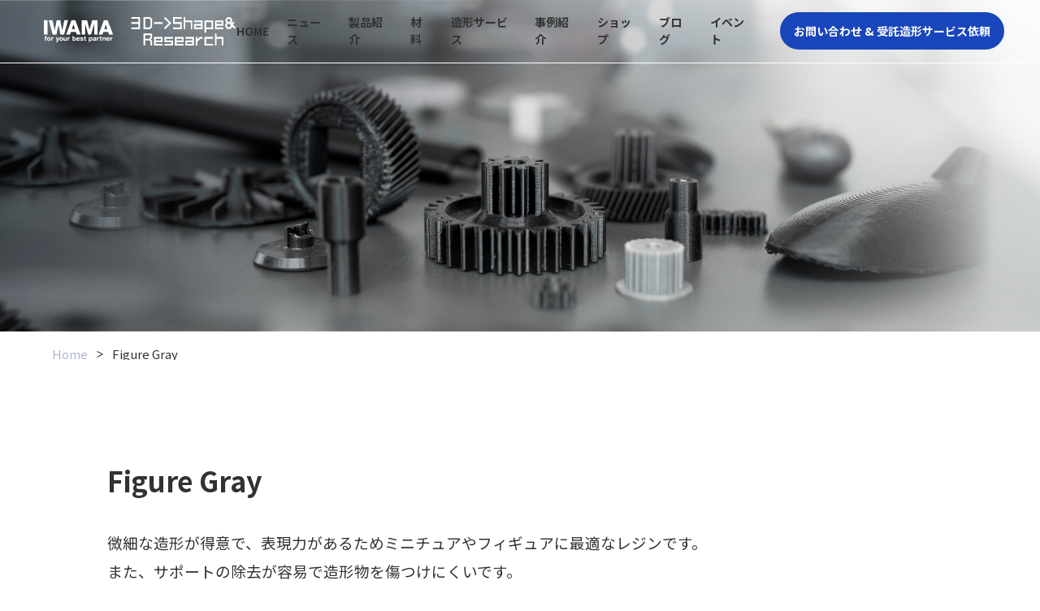

--- FILE ---
content_type: text/html; charset=UTF-8
request_url: https://3dsr.iwama-me.co.jp/materials-detail/carima-figure-gray/
body_size: 63510
content:
<!DOCTYPE html>
<html lang="ja">
<head>
    <meta charset="UTF-8">
    <meta name="viewport" content="width=device-width, initial-scale=1.0">
    

    <link rel="preconnect" href="https://fonts.googleapis.com">
    <link rel="preconnect" href="https://fonts.gstatic.com" crossorigin>
    <link href="https://fonts.googleapis.com/css2?family=Noto+Sans+JP:wght@400;500;700&family=Orbitron:wght@400;500&family=Roboto:wght@300&display=swap" rel="stylesheet">

    <!-- ogp -->
    <meta property="og:url" content="https://3dsr.iwama-me.co.jp">
        <meta property="og:type" content="article">
        <meta property="og:title" content="Figure Gray">
        <meta property="og:description" content="樹脂、軽金属素材の3次元形状切削に注力してきた私たちならではの3Dプリンティングを実現。">
        <meta property="og:site_name" content="3Dプリンティング | 岩間工業所">
        <meta property="og:image" content="https://3dsr.iwama-me.co.jp/wp-content/themes/iwama/ogp.jpg">
    <!-- /ogp -->


    	<style>img:is([sizes="auto" i], [sizes^="auto," i]) { contain-intrinsic-size: 3000px 1500px }</style>
	
		<!-- All in One SEO 4.5.6 - aioseo.com -->
		<title>Figure Gray - 3Dプリンティング | 岩間工業所</title>
		<meta name="description" content="微細な造形が得意で、表現力があるためミニチュアやフィギュアに最適なレジンです。また、サポートの除去が容易で造形" />
		<meta name="robots" content="max-image-preview:large" />
		<link rel="canonical" href="https://3dsr.iwama-me.co.jp/materials-detail/carima-figure-gray/" />
		<meta name="generator" content="All in One SEO (AIOSEO) 4.5.6" />
		<meta property="og:locale" content="ja_JP" />
		<meta property="og:site_name" content="3Dプリンティング | 岩間工業所 - 樹脂、軽金属素材の3次元形状切削に注力してきた私たちならではの3Dプリンティングを実現。" />
		<meta property="og:type" content="article" />
		<meta property="og:title" content="Figure Gray - 3Dプリンティング | 岩間工業所" />
		<meta property="og:description" content="微細な造形が得意で、表現力があるためミニチュアやフィギュアに最適なレジンです。また、サポートの除去が容易で造形" />
		<meta property="og:url" content="https://3dsr.iwama-me.co.jp/materials-detail/carima-figure-gray/" />
		<meta property="article:published_time" content="2024-05-30T02:52:23+00:00" />
		<meta property="article:modified_time" content="2024-05-30T02:52:23+00:00" />
		<meta name="twitter:card" content="summary_large_image" />
		<meta name="twitter:title" content="Figure Gray - 3Dプリンティング | 岩間工業所" />
		<meta name="twitter:description" content="微細な造形が得意で、表現力があるためミニチュアやフィギュアに最適なレジンです。また、サポートの除去が容易で造形" />
		<script type="application/ld+json" class="aioseo-schema">
			{"@context":"https:\/\/schema.org","@graph":[{"@type":"BreadcrumbList","@id":"https:\/\/3dsr.iwama-me.co.jp\/materials-detail\/carima-figure-gray\/#breadcrumblist","itemListElement":[{"@type":"ListItem","@id":"https:\/\/3dsr.iwama-me.co.jp\/#listItem","position":1,"name":"\u5bb6","item":"https:\/\/3dsr.iwama-me.co.jp\/","nextItem":"https:\/\/3dsr.iwama-me.co.jp\/materials-detail\/carima-figure-gray\/#listItem"},{"@type":"ListItem","@id":"https:\/\/3dsr.iwama-me.co.jp\/materials-detail\/carima-figure-gray\/#listItem","position":2,"name":"Figure Gray","previousItem":"https:\/\/3dsr.iwama-me.co.jp\/#listItem"}]},{"@type":"Organization","@id":"https:\/\/3dsr.iwama-me.co.jp\/#organization","name":"3D\u30d7\u30ea\u30f3\u30c6\u30a3\u30f3\u30b0 | \u5ca9\u9593\u5de5\u696d\u6240","url":"https:\/\/3dsr.iwama-me.co.jp\/"},{"@type":"WebPage","@id":"https:\/\/3dsr.iwama-me.co.jp\/materials-detail\/carima-figure-gray\/#webpage","url":"https:\/\/3dsr.iwama-me.co.jp\/materials-detail\/carima-figure-gray\/","name":"Figure Gray - 3D\u30d7\u30ea\u30f3\u30c6\u30a3\u30f3\u30b0 | \u5ca9\u9593\u5de5\u696d\u6240","description":"\u5fae\u7d30\u306a\u9020\u5f62\u304c\u5f97\u610f\u3067\u3001\u8868\u73fe\u529b\u304c\u3042\u308b\u305f\u3081\u30df\u30cb\u30c1\u30e5\u30a2\u3084\u30d5\u30a3\u30ae\u30e5\u30a2\u306b\u6700\u9069\u306a\u30ec\u30b8\u30f3\u3067\u3059\u3002\u307e\u305f\u3001\u30b5\u30dd\u30fc\u30c8\u306e\u9664\u53bb\u304c\u5bb9\u6613\u3067\u9020\u5f62","inLanguage":"ja","isPartOf":{"@id":"https:\/\/3dsr.iwama-me.co.jp\/#website"},"breadcrumb":{"@id":"https:\/\/3dsr.iwama-me.co.jp\/materials-detail\/carima-figure-gray\/#breadcrumblist"},"datePublished":"2024-05-30T11:52:23+09:00","dateModified":"2024-05-30T11:52:23+09:00"},{"@type":"WebSite","@id":"https:\/\/3dsr.iwama-me.co.jp\/#website","url":"https:\/\/3dsr.iwama-me.co.jp\/","name":"3D\u30d7\u30ea\u30f3\u30c6\u30a3\u30f3\u30b0 | \u5ca9\u9593\u5de5\u696d\u6240","description":"\u6a39\u8102\u3001\u8efd\u91d1\u5c5e\u7d20\u6750\u306e3\u6b21\u5143\u5f62\u72b6\u5207\u524a\u306b\u6ce8\u529b\u3057\u3066\u304d\u305f\u79c1\u305f\u3061\u306a\u3089\u3067\u306f\u306e3D\u30d7\u30ea\u30f3\u30c6\u30a3\u30f3\u30b0\u3092\u5b9f\u73fe\u3002","inLanguage":"ja","publisher":{"@id":"https:\/\/3dsr.iwama-me.co.jp\/#organization"}}]}
		</script>
		<!-- All in One SEO -->

<link rel='dns-prefetch' href='//code.jquery.com' />
<link rel='dns-prefetch' href='//cdn.jsdelivr.net' />
<link rel='dns-prefetch' href='//cdnjs.cloudflare.com' />
    <style type="text/css">
        .textwidget a{
            color: #1946b9        }
    </style>
    		<!-- This site uses the Google Analytics by MonsterInsights plugin v9.9.0 - Using Analytics tracking - https://www.monsterinsights.com/ -->
							<script src="//www.googletagmanager.com/gtag/js?id=G-69J17XM69X"  data-cfasync="false" data-wpfc-render="false" type="text/javascript" async></script>
			<script data-cfasync="false" data-wpfc-render="false" type="text/javascript">
				var mi_version = '9.9.0';
				var mi_track_user = true;
				var mi_no_track_reason = '';
								var MonsterInsightsDefaultLocations = {"page_location":"https:\/\/3dsr.iwama-me.co.jp\/materials-detail\/carima-figure-gray\/"};
								if ( typeof MonsterInsightsPrivacyGuardFilter === 'function' ) {
					var MonsterInsightsLocations = (typeof MonsterInsightsExcludeQuery === 'object') ? MonsterInsightsPrivacyGuardFilter( MonsterInsightsExcludeQuery ) : MonsterInsightsPrivacyGuardFilter( MonsterInsightsDefaultLocations );
				} else {
					var MonsterInsightsLocations = (typeof MonsterInsightsExcludeQuery === 'object') ? MonsterInsightsExcludeQuery : MonsterInsightsDefaultLocations;
				}

								var disableStrs = [
										'ga-disable-G-69J17XM69X',
									];

				/* Function to detect opted out users */
				function __gtagTrackerIsOptedOut() {
					for (var index = 0; index < disableStrs.length; index++) {
						if (document.cookie.indexOf(disableStrs[index] + '=true') > -1) {
							return true;
						}
					}

					return false;
				}

				/* Disable tracking if the opt-out cookie exists. */
				if (__gtagTrackerIsOptedOut()) {
					for (var index = 0; index < disableStrs.length; index++) {
						window[disableStrs[index]] = true;
					}
				}

				/* Opt-out function */
				function __gtagTrackerOptout() {
					for (var index = 0; index < disableStrs.length; index++) {
						document.cookie = disableStrs[index] + '=true; expires=Thu, 31 Dec 2099 23:59:59 UTC; path=/';
						window[disableStrs[index]] = true;
					}
				}

				if ('undefined' === typeof gaOptout) {
					function gaOptout() {
						__gtagTrackerOptout();
					}
				}
								window.dataLayer = window.dataLayer || [];

				window.MonsterInsightsDualTracker = {
					helpers: {},
					trackers: {},
				};
				if (mi_track_user) {
					function __gtagDataLayer() {
						dataLayer.push(arguments);
					}

					function __gtagTracker(type, name, parameters) {
						if (!parameters) {
							parameters = {};
						}

						if (parameters.send_to) {
							__gtagDataLayer.apply(null, arguments);
							return;
						}

						if (type === 'event') {
														parameters.send_to = monsterinsights_frontend.v4_id;
							var hookName = name;
							if (typeof parameters['event_category'] !== 'undefined') {
								hookName = parameters['event_category'] + ':' + name;
							}

							if (typeof MonsterInsightsDualTracker.trackers[hookName] !== 'undefined') {
								MonsterInsightsDualTracker.trackers[hookName](parameters);
							} else {
								__gtagDataLayer('event', name, parameters);
							}
							
						} else {
							__gtagDataLayer.apply(null, arguments);
						}
					}

					__gtagTracker('js', new Date());
					__gtagTracker('set', {
						'developer_id.dZGIzZG': true,
											});
					if ( MonsterInsightsLocations.page_location ) {
						__gtagTracker('set', MonsterInsightsLocations);
					}
										__gtagTracker('config', 'G-69J17XM69X', {"forceSSL":"true","link_attribution":"true"} );
										window.gtag = __gtagTracker;										(function () {
						/* https://developers.google.com/analytics/devguides/collection/analyticsjs/ */
						/* ga and __gaTracker compatibility shim. */
						var noopfn = function () {
							return null;
						};
						var newtracker = function () {
							return new Tracker();
						};
						var Tracker = function () {
							return null;
						};
						var p = Tracker.prototype;
						p.get = noopfn;
						p.set = noopfn;
						p.send = function () {
							var args = Array.prototype.slice.call(arguments);
							args.unshift('send');
							__gaTracker.apply(null, args);
						};
						var __gaTracker = function () {
							var len = arguments.length;
							if (len === 0) {
								return;
							}
							var f = arguments[len - 1];
							if (typeof f !== 'object' || f === null || typeof f.hitCallback !== 'function') {
								if ('send' === arguments[0]) {
									var hitConverted, hitObject = false, action;
									if ('event' === arguments[1]) {
										if ('undefined' !== typeof arguments[3]) {
											hitObject = {
												'eventAction': arguments[3],
												'eventCategory': arguments[2],
												'eventLabel': arguments[4],
												'value': arguments[5] ? arguments[5] : 1,
											}
										}
									}
									if ('pageview' === arguments[1]) {
										if ('undefined' !== typeof arguments[2]) {
											hitObject = {
												'eventAction': 'page_view',
												'page_path': arguments[2],
											}
										}
									}
									if (typeof arguments[2] === 'object') {
										hitObject = arguments[2];
									}
									if (typeof arguments[5] === 'object') {
										Object.assign(hitObject, arguments[5]);
									}
									if ('undefined' !== typeof arguments[1].hitType) {
										hitObject = arguments[1];
										if ('pageview' === hitObject.hitType) {
											hitObject.eventAction = 'page_view';
										}
									}
									if (hitObject) {
										action = 'timing' === arguments[1].hitType ? 'timing_complete' : hitObject.eventAction;
										hitConverted = mapArgs(hitObject);
										__gtagTracker('event', action, hitConverted);
									}
								}
								return;
							}

							function mapArgs(args) {
								var arg, hit = {};
								var gaMap = {
									'eventCategory': 'event_category',
									'eventAction': 'event_action',
									'eventLabel': 'event_label',
									'eventValue': 'event_value',
									'nonInteraction': 'non_interaction',
									'timingCategory': 'event_category',
									'timingVar': 'name',
									'timingValue': 'value',
									'timingLabel': 'event_label',
									'page': 'page_path',
									'location': 'page_location',
									'title': 'page_title',
									'referrer' : 'page_referrer',
								};
								for (arg in args) {
																		if (!(!args.hasOwnProperty(arg) || !gaMap.hasOwnProperty(arg))) {
										hit[gaMap[arg]] = args[arg];
									} else {
										hit[arg] = args[arg];
									}
								}
								return hit;
							}

							try {
								f.hitCallback();
							} catch (ex) {
							}
						};
						__gaTracker.create = newtracker;
						__gaTracker.getByName = newtracker;
						__gaTracker.getAll = function () {
							return [];
						};
						__gaTracker.remove = noopfn;
						__gaTracker.loaded = true;
						window['__gaTracker'] = __gaTracker;
					})();
									} else {
										console.log("");
					(function () {
						function __gtagTracker() {
							return null;
						}

						window['__gtagTracker'] = __gtagTracker;
						window['gtag'] = __gtagTracker;
					})();
									}
			</script>
			
							<!-- / Google Analytics by MonsterInsights -->
		<script type="text/javascript">
/* <![CDATA[ */
window._wpemojiSettings = {"baseUrl":"https:\/\/s.w.org\/images\/core\/emoji\/16.0.1\/72x72\/","ext":".png","svgUrl":"https:\/\/s.w.org\/images\/core\/emoji\/16.0.1\/svg\/","svgExt":".svg","source":{"concatemoji":"https:\/\/3dsr.iwama-me.co.jp\/wp-includes\/js\/wp-emoji-release.min.js?ver=6.8.3"}};
/*! This file is auto-generated */
!function(s,n){var o,i,e;function c(e){try{var t={supportTests:e,timestamp:(new Date).valueOf()};sessionStorage.setItem(o,JSON.stringify(t))}catch(e){}}function p(e,t,n){e.clearRect(0,0,e.canvas.width,e.canvas.height),e.fillText(t,0,0);var t=new Uint32Array(e.getImageData(0,0,e.canvas.width,e.canvas.height).data),a=(e.clearRect(0,0,e.canvas.width,e.canvas.height),e.fillText(n,0,0),new Uint32Array(e.getImageData(0,0,e.canvas.width,e.canvas.height).data));return t.every(function(e,t){return e===a[t]})}function u(e,t){e.clearRect(0,0,e.canvas.width,e.canvas.height),e.fillText(t,0,0);for(var n=e.getImageData(16,16,1,1),a=0;a<n.data.length;a++)if(0!==n.data[a])return!1;return!0}function f(e,t,n,a){switch(t){case"flag":return n(e,"\ud83c\udff3\ufe0f\u200d\u26a7\ufe0f","\ud83c\udff3\ufe0f\u200b\u26a7\ufe0f")?!1:!n(e,"\ud83c\udde8\ud83c\uddf6","\ud83c\udde8\u200b\ud83c\uddf6")&&!n(e,"\ud83c\udff4\udb40\udc67\udb40\udc62\udb40\udc65\udb40\udc6e\udb40\udc67\udb40\udc7f","\ud83c\udff4\u200b\udb40\udc67\u200b\udb40\udc62\u200b\udb40\udc65\u200b\udb40\udc6e\u200b\udb40\udc67\u200b\udb40\udc7f");case"emoji":return!a(e,"\ud83e\udedf")}return!1}function g(e,t,n,a){var r="undefined"!=typeof WorkerGlobalScope&&self instanceof WorkerGlobalScope?new OffscreenCanvas(300,150):s.createElement("canvas"),o=r.getContext("2d",{willReadFrequently:!0}),i=(o.textBaseline="top",o.font="600 32px Arial",{});return e.forEach(function(e){i[e]=t(o,e,n,a)}),i}function t(e){var t=s.createElement("script");t.src=e,t.defer=!0,s.head.appendChild(t)}"undefined"!=typeof Promise&&(o="wpEmojiSettingsSupports",i=["flag","emoji"],n.supports={everything:!0,everythingExceptFlag:!0},e=new Promise(function(e){s.addEventListener("DOMContentLoaded",e,{once:!0})}),new Promise(function(t){var n=function(){try{var e=JSON.parse(sessionStorage.getItem(o));if("object"==typeof e&&"number"==typeof e.timestamp&&(new Date).valueOf()<e.timestamp+604800&&"object"==typeof e.supportTests)return e.supportTests}catch(e){}return null}();if(!n){if("undefined"!=typeof Worker&&"undefined"!=typeof OffscreenCanvas&&"undefined"!=typeof URL&&URL.createObjectURL&&"undefined"!=typeof Blob)try{var e="postMessage("+g.toString()+"("+[JSON.stringify(i),f.toString(),p.toString(),u.toString()].join(",")+"));",a=new Blob([e],{type:"text/javascript"}),r=new Worker(URL.createObjectURL(a),{name:"wpTestEmojiSupports"});return void(r.onmessage=function(e){c(n=e.data),r.terminate(),t(n)})}catch(e){}c(n=g(i,f,p,u))}t(n)}).then(function(e){for(var t in e)n.supports[t]=e[t],n.supports.everything=n.supports.everything&&n.supports[t],"flag"!==t&&(n.supports.everythingExceptFlag=n.supports.everythingExceptFlag&&n.supports[t]);n.supports.everythingExceptFlag=n.supports.everythingExceptFlag&&!n.supports.flag,n.DOMReady=!1,n.readyCallback=function(){n.DOMReady=!0}}).then(function(){return e}).then(function(){var e;n.supports.everything||(n.readyCallback(),(e=n.source||{}).concatemoji?t(e.concatemoji):e.wpemoji&&e.twemoji&&(t(e.twemoji),t(e.wpemoji)))}))}((window,document),window._wpemojiSettings);
/* ]]> */
</script>
<style id='wp-emoji-styles-inline-css' type='text/css'>

	img.wp-smiley, img.emoji {
		display: inline !important;
		border: none !important;
		box-shadow: none !important;
		height: 1em !important;
		width: 1em !important;
		margin: 0 0.07em !important;
		vertical-align: -0.1em !important;
		background: none !important;
		padding: 0 !important;
	}
</style>
<link rel='stylesheet' id='wp-block-library-css' href='https://3dsr.iwama-me.co.jp/wp-includes/css/dist/block-library/style.min.css?ver=6.8.3' type='text/css' media='all' />
<style id='classic-theme-styles-inline-css' type='text/css'>
/*! This file is auto-generated */
.wp-block-button__link{color:#fff;background-color:#32373c;border-radius:9999px;box-shadow:none;text-decoration:none;padding:calc(.667em + 2px) calc(1.333em + 2px);font-size:1.125em}.wp-block-file__button{background:#32373c;color:#fff;text-decoration:none}
</style>
<style id='snow-monkey-forms-control-checkboxes-style-inline-css' type='text/css'>
.smf-form .smf-item .smf-checkboxes-control--horizontal .smf-checkboxes-control__control>.smf-label{display:inline-block;margin-right:var(--_margin-1)}.smf-form .smf-item .smf-checkboxes-control--vertical .smf-checkboxes-control__control>.smf-label{display:block}.smf-form .smf-item .smf-checkbox-control{align-items:center;align-items:flex-start;display:inline-flex}@supports ((-webkit-appearance:none) or (appearance:none)) or (-moz-appearance:none){.smf-form .smf-item .smf-checkbox-control__control{--_border-radius:var(--_global--border-radius);--_transition-duration:var(--_global--transition-duration);--_transition-function-timing:var(--_global--transition-function-timing);--_transition-delay:var(--_global--transition-delay);-webkit-appearance:none;appearance:none;background-color:var(--_color-white);border:1px solid var(--_form-control-border-color);border-radius:var(--_border-radius);box-shadow:inset 0 1px 1px rgba(0,0,0,.035);cursor:pointer;display:inline-block;height:16px;outline:0;position:relative;transition:border var(--_transition-duration) var(--_transition-function-timing) var(--_transition-delay);width:16px}.smf-form .smf-item .smf-checkbox-control__control:hover{border-color:var(--_form-control-border-color-hover)}.smf-form .smf-item .smf-checkbox-control__control:active,.smf-form .smf-item .smf-checkbox-control__control:focus,.smf-form .smf-item .smf-checkbox-control__control:focus-within,.smf-form .smf-item .smf-checkbox-control__control[aria-selected=true]{border-color:var(--_form-control-border-color-focus)}.smf-form .smf-item .smf-checkbox-control__control>input,.smf-form .smf-item .smf-checkbox-control__control>textarea{border:none;outline:none}.smf-form .smf-item .smf-checkbox-control__control:before{border-color:var(--_color-white);border-style:solid;border-width:0 2px 2px 0;height:8px;left:calc(50% - 3px);margin:0!important;top:calc(50% - 5px);transform:rotate(45deg);visibility:hidden;width:6px}.smf-form .smf-item .smf-checkbox-control__control:checked{background-color:#3a87fd;border-color:#3a87fd}.smf-form .smf-item .smf-checkbox-control__control:checked:before{content:"";display:block;position:absolute;visibility:visible}.smf-form .smf-item .smf-checkbox-control__control:disabled{background-color:var(--_lightest-color-gray)}.smf-form .smf-item .smf-checkbox-control__control:disabled:before{border-color:var(--_dark-color-gray)}}.smf-form .smf-item .smf-checkbox-control__control{flex:none;margin-right:var(--_margin-2);margin-top:calc(var(--_half-leading)*1em)}
</style>
<style id='snow-monkey-forms-control-email-style-inline-css' type='text/css'>
.smf-form .smf-item .smf-text-control__control{--_border-radius:var(--_global--border-radius);--_transition-duration:var(--_global--transition-duration);--_transition-function-timing:var(--_global--transition-function-timing);--_transition-delay:var(--_global--transition-delay);background-color:var(--_color-white);border:1px solid var(--_form-control-border-color);border-radius:var(--_border-radius);box-shadow:inset 0 1px 1px rgba(0,0,0,.035);max-width:100%;outline:0;padding:var(--_padding-2);transition:border var(--_transition-duration) var(--_transition-function-timing) var(--_transition-delay)}.smf-form .smf-item .smf-text-control__control:hover{border-color:var(--_form-control-border-color-hover)}.smf-form .smf-item .smf-text-control__control:active,.smf-form .smf-item .smf-text-control__control:focus,.smf-form .smf-item .smf-text-control__control:focus-within,.smf-form .smf-item .smf-text-control__control[aria-selected=true]{border-color:var(--_form-control-border-color-focus)}.smf-form .smf-item .smf-text-control__control>input,.smf-form .smf-item .smf-text-control__control>textarea{border:none;outline:none}.smf-form .smf-item .smf-text-control__control:disabled{background-color:var(--_lightest-color-gray)}textarea.smf-form .smf-item .smf-text-control__control{height:auto;width:100%}.smf-text-control{line-height:1}
</style>
<style id='snow-monkey-forms-control-file-style-inline-css' type='text/css'>
.smf-form .smf-item .smf-file-control{position:relative}.smf-form .smf-item .smf-file-control__filename,.smf-form .smf-item .smf-file-control__label{display:none}.smf-form .smf-item .smf-file-control>label{position:relative}@supports ((-webkit-appearance:none) or (appearance:none)) or (-moz-appearance:none){.smf-form .smf-item .smf-file-control:before{bottom:-3px;content:"";display:block;left:-3px;position:absolute;right:-3px;top:-3px}.smf-form .smf-item .smf-file-control:active:before,.smf-form .smf-item .smf-file-control:focus-within:before,.smf-form .smf-item .smf-file-control:focus:before{border:1px solid var(--_form-control-border-color-focus);border-radius:var(--_global--border-radius)}.smf-form .smf-item .smf-file-control>label{align-items:center;display:inline-flex;flex-wrap:nowrap}.smf-form .smf-item .smf-file-control>label>*{flex:0 0 auto}.smf-form .smf-item .smf-file-control__control{display:none}.smf-form .smf-item .smf-file-control__label{--_border-radius:var(--_global--border-radius);--_transition-duration:var(--_global--transition-duration);--_transition-function-timing:var(--_global--transition-function-timing);--_transition-delay:var(--_global--transition-delay);background-color:var(--_lighter-color-gray);background-image:linear-gradient(180deg,#fff,var(--_lighter-color-gray));border:1px solid var(--_form-control-border-color);border-radius:var(--_border-radius);border-radius:var(--_global--border-radius);color:var(--_color-text);cursor:pointer;display:inline-block;outline:0;padding:var(--_padding-2) var(--_padding-1);text-decoration:none;transition:border var(--_transition-duration) var(--_transition-function-timing) var(--_transition-delay)}.smf-form .smf-item .smf-file-control__label:hover{border-color:var(--_form-control-border-color-hover)}.smf-form .smf-item .smf-file-control__label:active,.smf-form .smf-item .smf-file-control__label:focus,.smf-form .smf-item .smf-file-control__label:focus-within,.smf-form .smf-item .smf-file-control__label[aria-selected=true]{border-color:var(--_form-control-border-color-focus)}.smf-form .smf-item .smf-file-control__label>input,.smf-form .smf-item .smf-file-control__label>textarea{border:none;outline:none}.smf-form .smf-item .smf-file-control__filename{display:inline-block;margin-left:1em}.smf-form .smf-item .smf-file-control__value{margin-top:.25em}}
</style>
<style id='snow-monkey-forms-item-style-inline-css' type='text/css'>
.smf-item label{cursor:pointer}.smf-item__description{--_font-size-level:-1;color:var(--_dark-color-gray);font-size:var(--_font-size);line-height:var(--_line-height);margin-top:var(--_margin-2)}
</style>
<style id='snow-monkey-forms-control-radio-buttons-style-inline-css' type='text/css'>
.smf-form .smf-item .smf-radio-buttons-control--horizontal .smf-radio-buttons-control__control>.smf-label{display:inline-block;margin-right:var(--_margin-1)}.smf-form .smf-item .smf-radio-buttons-control--vertical .smf-radio-buttons-control__control>.smf-label{display:block}.smf-form .smf-item .smf-radio-button-control{align-items:center;align-items:flex-start;display:inline-flex}@supports ((-webkit-appearance:none) or (appearance:none)) or (-moz-appearance:none){.smf-form .smf-item .smf-radio-button-control__control{--_border-radius:var(--_global--border-radius);--_transition-duration:var(--_global--transition-duration);--_transition-function-timing:var(--_global--transition-function-timing);--_transition-delay:var(--_global--transition-delay);-webkit-appearance:none;appearance:none;background-color:var(--_color-white);border:1px solid var(--_form-control-border-color);border-radius:var(--_border-radius);border-radius:100%;box-shadow:inset 0 1px 1px rgba(0,0,0,.035);cursor:pointer;display:inline-block;height:16px;outline:0;position:relative;transition:border var(--_transition-duration) var(--_transition-function-timing) var(--_transition-delay);width:16px}.smf-form .smf-item .smf-radio-button-control__control:hover{border-color:var(--_form-control-border-color-hover)}.smf-form .smf-item .smf-radio-button-control__control:active,.smf-form .smf-item .smf-radio-button-control__control:focus,.smf-form .smf-item .smf-radio-button-control__control:focus-within,.smf-form .smf-item .smf-radio-button-control__control[aria-selected=true]{border-color:var(--_form-control-border-color-focus)}.smf-form .smf-item .smf-radio-button-control__control>input,.smf-form .smf-item .smf-radio-button-control__control>textarea{border:none;outline:none}.smf-form .smf-item .smf-radio-button-control__control:before{background-color:var(--_color-white);border-radius:100%;height:6px;left:calc(50% - 3px);margin:0!important;overflow:hidden;top:calc(50% - 3px);visibility:hidden;width:6px}.smf-form .smf-item .smf-radio-button-control__control:checked{background-color:#3a87fd;border-color:#3a87fd}.smf-form .smf-item .smf-radio-button-control__control:checked:before{content:"";display:block;position:absolute;visibility:visible}.smf-form .smf-item .smf-radio-button-control__control:disabled{background-color:var(--_lightest-color-gray)}.smf-form .smf-item .smf-radio-button-control__control:disabled:before{background-color:var(--_dark-color-gray)}}.smf-form .smf-item .smf-radio-button-control__control{flex:none;margin-right:var(--_margin-2);margin-top:calc(var(--_half-leading)*1em)}
</style>
<style id='snow-monkey-forms-control-select-style-inline-css' type='text/css'>
.smf-form .smf-item .smf-select-control{display:inline-block}.smf-form .smf-item .smf-select-control__toggle{display:none}@supports ((-webkit-appearance:none) or (appearance:none)) or (-moz-appearance:none){.smf-form .smf-item .smf-select-control{position:relative}.smf-form .smf-item .smf-select-control__control{--_border-radius:var(--_global--border-radius);--_transition-duration:var(--_global--transition-duration);--_transition-function-timing:var(--_global--transition-function-timing);--_transition-delay:var(--_global--transition-delay);-webkit-appearance:none;appearance:none;background-color:initial;border:1px solid var(--_form-control-border-color);border-radius:var(--_border-radius);cursor:pointer;display:inline-block;line-height:1;max-width:100%;outline:0;padding:var(--_padding-1) var(--_padding2) var(--_padding-1) var(--_padding-1);position:relative;transition:border var(--_transition-duration) var(--_transition-function-timing) var(--_transition-delay);z-index:1}.smf-form .smf-item .smf-select-control__control:hover{border-color:var(--_form-control-border-color-hover)}.smf-form .smf-item .smf-select-control__control:active,.smf-form .smf-item .smf-select-control__control:focus,.smf-form .smf-item .smf-select-control__control:focus-within,.smf-form .smf-item .smf-select-control__control[aria-selected=true]{border-color:var(--_form-control-border-color-focus)}.smf-form .smf-item .smf-select-control__control>input,.smf-form .smf-item .smf-select-control__control>textarea{border:none;outline:none}.smf-form .smf-item .smf-select-control__control:focus+.smf-select-control__toggle:before{border-color:#3a87fd}.smf-form .smf-item .smf-select-control__control:disabled+.smf-select-control__toggle{background-color:var(--_lightest-color-gray)}.smf-form .smf-item .smf-select-control__toggle{background-color:var(--_color-white);bottom:0;display:block;left:0;position:absolute;right:0;top:0;z-index:0}.smf-form .smf-item .smf-select-control__toggle:before{border-color:currentcolor;border-style:solid;border-width:0 1px 1px 0;content:"";display:block;height:6px;position:absolute;right:calc(var(--_s-1) - 6px);top:calc(50% - 4px);transform:rotate(45deg);width:6px}}.smf-select-control__control{color:inherit}
</style>
<style id='snow-monkey-forms-control-tel-style-inline-css' type='text/css'>
.smf-form .smf-item .smf-text-control__control{--_border-radius:var(--_global--border-radius);--_transition-duration:var(--_global--transition-duration);--_transition-function-timing:var(--_global--transition-function-timing);--_transition-delay:var(--_global--transition-delay);background-color:var(--_color-white);border:1px solid var(--_form-control-border-color);border-radius:var(--_border-radius);box-shadow:inset 0 1px 1px rgba(0,0,0,.035);max-width:100%;outline:0;padding:var(--_padding-2);transition:border var(--_transition-duration) var(--_transition-function-timing) var(--_transition-delay)}.smf-form .smf-item .smf-text-control__control:hover{border-color:var(--_form-control-border-color-hover)}.smf-form .smf-item .smf-text-control__control:active,.smf-form .smf-item .smf-text-control__control:focus,.smf-form .smf-item .smf-text-control__control:focus-within,.smf-form .smf-item .smf-text-control__control[aria-selected=true]{border-color:var(--_form-control-border-color-focus)}.smf-form .smf-item .smf-text-control__control>input,.smf-form .smf-item .smf-text-control__control>textarea{border:none;outline:none}.smf-form .smf-item .smf-text-control__control:disabled{background-color:var(--_lightest-color-gray)}textarea.smf-form .smf-item .smf-text-control__control{height:auto;width:100%}.smf-text-control{line-height:1}
</style>
<style id='snow-monkey-forms-control-text-style-inline-css' type='text/css'>
.smf-form .smf-item .smf-text-control__control{--_border-radius:var(--_global--border-radius);--_transition-duration:var(--_global--transition-duration);--_transition-function-timing:var(--_global--transition-function-timing);--_transition-delay:var(--_global--transition-delay);background-color:var(--_color-white);border:1px solid var(--_form-control-border-color);border-radius:var(--_border-radius);box-shadow:inset 0 1px 1px rgba(0,0,0,.035);max-width:100%;outline:0;padding:var(--_padding-2);transition:border var(--_transition-duration) var(--_transition-function-timing) var(--_transition-delay)}.smf-form .smf-item .smf-text-control__control:hover{border-color:var(--_form-control-border-color-hover)}.smf-form .smf-item .smf-text-control__control:active,.smf-form .smf-item .smf-text-control__control:focus,.smf-form .smf-item .smf-text-control__control:focus-within,.smf-form .smf-item .smf-text-control__control[aria-selected=true]{border-color:var(--_form-control-border-color-focus)}.smf-form .smf-item .smf-text-control__control>input,.smf-form .smf-item .smf-text-control__control>textarea{border:none;outline:none}.smf-form .smf-item .smf-text-control__control:disabled{background-color:var(--_lightest-color-gray)}textarea.smf-form .smf-item .smf-text-control__control{height:auto;width:100%}.smf-text-control{line-height:1}
</style>
<style id='snow-monkey-forms-control-textarea-style-inline-css' type='text/css'>
.smf-form .smf-item .smf-textarea-control__control{--_border-radius:var(--_global--border-radius);--_transition-duration:var(--_global--transition-duration);--_transition-function-timing:var(--_global--transition-function-timing);--_transition-delay:var(--_global--transition-delay);background-color:var(--_color-white);border:1px solid var(--_form-control-border-color);border-radius:var(--_border-radius);box-shadow:inset 0 1px 1px rgba(0,0,0,.035);display:block;max-width:100%;outline:0;padding:var(--_padding-2);transition:border var(--_transition-duration) var(--_transition-function-timing) var(--_transition-delay);width:100%}.smf-form .smf-item .smf-textarea-control__control:hover{border-color:var(--_form-control-border-color-hover)}.smf-form .smf-item .smf-textarea-control__control:active,.smf-form .smf-item .smf-textarea-control__control:focus,.smf-form .smf-item .smf-textarea-control__control:focus-within,.smf-form .smf-item .smf-textarea-control__control[aria-selected=true]{border-color:var(--_form-control-border-color-focus)}.smf-form .smf-item .smf-textarea-control__control>input,.smf-form .smf-item .smf-textarea-control__control>textarea{border:none;outline:none}.smf-form .smf-item .smf-textarea-control__control:disabled{background-color:var(--_lightest-color-gray)}textarea.smf-form .smf-item .smf-textarea-control__control{height:auto;width:100%}
</style>
<style id='snow-monkey-forms-control-url-style-inline-css' type='text/css'>
.smf-form .smf-item .smf-text-control__control{--_border-radius:var(--_global--border-radius);--_transition-duration:var(--_global--transition-duration);--_transition-function-timing:var(--_global--transition-function-timing);--_transition-delay:var(--_global--transition-delay);background-color:var(--_color-white);border:1px solid var(--_form-control-border-color);border-radius:var(--_border-radius);box-shadow:inset 0 1px 1px rgba(0,0,0,.035);max-width:100%;outline:0;padding:var(--_padding-2);transition:border var(--_transition-duration) var(--_transition-function-timing) var(--_transition-delay)}.smf-form .smf-item .smf-text-control__control:hover{border-color:var(--_form-control-border-color-hover)}.smf-form .smf-item .smf-text-control__control:active,.smf-form .smf-item .smf-text-control__control:focus,.smf-form .smf-item .smf-text-control__control:focus-within,.smf-form .smf-item .smf-text-control__control[aria-selected=true]{border-color:var(--_form-control-border-color-focus)}.smf-form .smf-item .smf-text-control__control>input,.smf-form .smf-item .smf-text-control__control>textarea{border:none;outline:none}.smf-form .smf-item .smf-text-control__control:disabled{background-color:var(--_lightest-color-gray)}textarea.smf-form .smf-item .smf-text-control__control{height:auto;width:100%}.smf-text-control{line-height:1}
</style>
<link rel='stylesheet' id='snow-monkey-forms@fallback-css' href='https://3dsr.iwama-me.co.jp/wp-content/plugins/snow-monkey-forms/dist/css/fallback.css?ver=1705631640' type='text/css' media='all' />
<link rel='stylesheet' id='snow-monkey-forms-css' href='https://3dsr.iwama-me.co.jp/wp-content/plugins/snow-monkey-forms/dist/css/app.css?ver=1705631640' type='text/css' media='all' />
<style id='global-styles-inline-css' type='text/css'>
:root{--wp--preset--aspect-ratio--square: 1;--wp--preset--aspect-ratio--4-3: 4/3;--wp--preset--aspect-ratio--3-4: 3/4;--wp--preset--aspect-ratio--3-2: 3/2;--wp--preset--aspect-ratio--2-3: 2/3;--wp--preset--aspect-ratio--16-9: 16/9;--wp--preset--aspect-ratio--9-16: 9/16;--wp--preset--color--black: #000000;--wp--preset--color--cyan-bluish-gray: #abb8c3;--wp--preset--color--white: #ffffff;--wp--preset--color--pale-pink: #f78da7;--wp--preset--color--vivid-red: #cf2e2e;--wp--preset--color--luminous-vivid-orange: #ff6900;--wp--preset--color--luminous-vivid-amber: #fcb900;--wp--preset--color--light-green-cyan: #7bdcb5;--wp--preset--color--vivid-green-cyan: #00d084;--wp--preset--color--pale-cyan-blue: #8ed1fc;--wp--preset--color--vivid-cyan-blue: #0693e3;--wp--preset--color--vivid-purple: #9b51e0;--wp--preset--gradient--vivid-cyan-blue-to-vivid-purple: linear-gradient(135deg,rgba(6,147,227,1) 0%,rgb(155,81,224) 100%);--wp--preset--gradient--light-green-cyan-to-vivid-green-cyan: linear-gradient(135deg,rgb(122,220,180) 0%,rgb(0,208,130) 100%);--wp--preset--gradient--luminous-vivid-amber-to-luminous-vivid-orange: linear-gradient(135deg,rgba(252,185,0,1) 0%,rgba(255,105,0,1) 100%);--wp--preset--gradient--luminous-vivid-orange-to-vivid-red: linear-gradient(135deg,rgba(255,105,0,1) 0%,rgb(207,46,46) 100%);--wp--preset--gradient--very-light-gray-to-cyan-bluish-gray: linear-gradient(135deg,rgb(238,238,238) 0%,rgb(169,184,195) 100%);--wp--preset--gradient--cool-to-warm-spectrum: linear-gradient(135deg,rgb(74,234,220) 0%,rgb(151,120,209) 20%,rgb(207,42,186) 40%,rgb(238,44,130) 60%,rgb(251,105,98) 80%,rgb(254,248,76) 100%);--wp--preset--gradient--blush-light-purple: linear-gradient(135deg,rgb(255,206,236) 0%,rgb(152,150,240) 100%);--wp--preset--gradient--blush-bordeaux: linear-gradient(135deg,rgb(254,205,165) 0%,rgb(254,45,45) 50%,rgb(107,0,62) 100%);--wp--preset--gradient--luminous-dusk: linear-gradient(135deg,rgb(255,203,112) 0%,rgb(199,81,192) 50%,rgb(65,88,208) 100%);--wp--preset--gradient--pale-ocean: linear-gradient(135deg,rgb(255,245,203) 0%,rgb(182,227,212) 50%,rgb(51,167,181) 100%);--wp--preset--gradient--electric-grass: linear-gradient(135deg,rgb(202,248,128) 0%,rgb(113,206,126) 100%);--wp--preset--gradient--midnight: linear-gradient(135deg,rgb(2,3,129) 0%,rgb(40,116,252) 100%);--wp--preset--font-size--small: 13px;--wp--preset--font-size--medium: 20px;--wp--preset--font-size--large: 36px;--wp--preset--font-size--x-large: 42px;--wp--preset--spacing--20: 0.44rem;--wp--preset--spacing--30: 0.67rem;--wp--preset--spacing--40: 1rem;--wp--preset--spacing--50: 1.5rem;--wp--preset--spacing--60: 2.25rem;--wp--preset--spacing--70: 3.38rem;--wp--preset--spacing--80: 5.06rem;--wp--preset--shadow--natural: 6px 6px 9px rgba(0, 0, 0, 0.2);--wp--preset--shadow--deep: 12px 12px 50px rgba(0, 0, 0, 0.4);--wp--preset--shadow--sharp: 6px 6px 0px rgba(0, 0, 0, 0.2);--wp--preset--shadow--outlined: 6px 6px 0px -3px rgba(255, 255, 255, 1), 6px 6px rgba(0, 0, 0, 1);--wp--preset--shadow--crisp: 6px 6px 0px rgba(0, 0, 0, 1);}:where(.is-layout-flex){gap: 0.5em;}:where(.is-layout-grid){gap: 0.5em;}body .is-layout-flex{display: flex;}.is-layout-flex{flex-wrap: wrap;align-items: center;}.is-layout-flex > :is(*, div){margin: 0;}body .is-layout-grid{display: grid;}.is-layout-grid > :is(*, div){margin: 0;}:where(.wp-block-columns.is-layout-flex){gap: 2em;}:where(.wp-block-columns.is-layout-grid){gap: 2em;}:where(.wp-block-post-template.is-layout-flex){gap: 1.25em;}:where(.wp-block-post-template.is-layout-grid){gap: 1.25em;}.has-black-color{color: var(--wp--preset--color--black) !important;}.has-cyan-bluish-gray-color{color: var(--wp--preset--color--cyan-bluish-gray) !important;}.has-white-color{color: var(--wp--preset--color--white) !important;}.has-pale-pink-color{color: var(--wp--preset--color--pale-pink) !important;}.has-vivid-red-color{color: var(--wp--preset--color--vivid-red) !important;}.has-luminous-vivid-orange-color{color: var(--wp--preset--color--luminous-vivid-orange) !important;}.has-luminous-vivid-amber-color{color: var(--wp--preset--color--luminous-vivid-amber) !important;}.has-light-green-cyan-color{color: var(--wp--preset--color--light-green-cyan) !important;}.has-vivid-green-cyan-color{color: var(--wp--preset--color--vivid-green-cyan) !important;}.has-pale-cyan-blue-color{color: var(--wp--preset--color--pale-cyan-blue) !important;}.has-vivid-cyan-blue-color{color: var(--wp--preset--color--vivid-cyan-blue) !important;}.has-vivid-purple-color{color: var(--wp--preset--color--vivid-purple) !important;}.has-black-background-color{background-color: var(--wp--preset--color--black) !important;}.has-cyan-bluish-gray-background-color{background-color: var(--wp--preset--color--cyan-bluish-gray) !important;}.has-white-background-color{background-color: var(--wp--preset--color--white) !important;}.has-pale-pink-background-color{background-color: var(--wp--preset--color--pale-pink) !important;}.has-vivid-red-background-color{background-color: var(--wp--preset--color--vivid-red) !important;}.has-luminous-vivid-orange-background-color{background-color: var(--wp--preset--color--luminous-vivid-orange) !important;}.has-luminous-vivid-amber-background-color{background-color: var(--wp--preset--color--luminous-vivid-amber) !important;}.has-light-green-cyan-background-color{background-color: var(--wp--preset--color--light-green-cyan) !important;}.has-vivid-green-cyan-background-color{background-color: var(--wp--preset--color--vivid-green-cyan) !important;}.has-pale-cyan-blue-background-color{background-color: var(--wp--preset--color--pale-cyan-blue) !important;}.has-vivid-cyan-blue-background-color{background-color: var(--wp--preset--color--vivid-cyan-blue) !important;}.has-vivid-purple-background-color{background-color: var(--wp--preset--color--vivid-purple) !important;}.has-black-border-color{border-color: var(--wp--preset--color--black) !important;}.has-cyan-bluish-gray-border-color{border-color: var(--wp--preset--color--cyan-bluish-gray) !important;}.has-white-border-color{border-color: var(--wp--preset--color--white) !important;}.has-pale-pink-border-color{border-color: var(--wp--preset--color--pale-pink) !important;}.has-vivid-red-border-color{border-color: var(--wp--preset--color--vivid-red) !important;}.has-luminous-vivid-orange-border-color{border-color: var(--wp--preset--color--luminous-vivid-orange) !important;}.has-luminous-vivid-amber-border-color{border-color: var(--wp--preset--color--luminous-vivid-amber) !important;}.has-light-green-cyan-border-color{border-color: var(--wp--preset--color--light-green-cyan) !important;}.has-vivid-green-cyan-border-color{border-color: var(--wp--preset--color--vivid-green-cyan) !important;}.has-pale-cyan-blue-border-color{border-color: var(--wp--preset--color--pale-cyan-blue) !important;}.has-vivid-cyan-blue-border-color{border-color: var(--wp--preset--color--vivid-cyan-blue) !important;}.has-vivid-purple-border-color{border-color: var(--wp--preset--color--vivid-purple) !important;}.has-vivid-cyan-blue-to-vivid-purple-gradient-background{background: var(--wp--preset--gradient--vivid-cyan-blue-to-vivid-purple) !important;}.has-light-green-cyan-to-vivid-green-cyan-gradient-background{background: var(--wp--preset--gradient--light-green-cyan-to-vivid-green-cyan) !important;}.has-luminous-vivid-amber-to-luminous-vivid-orange-gradient-background{background: var(--wp--preset--gradient--luminous-vivid-amber-to-luminous-vivid-orange) !important;}.has-luminous-vivid-orange-to-vivid-red-gradient-background{background: var(--wp--preset--gradient--luminous-vivid-orange-to-vivid-red) !important;}.has-very-light-gray-to-cyan-bluish-gray-gradient-background{background: var(--wp--preset--gradient--very-light-gray-to-cyan-bluish-gray) !important;}.has-cool-to-warm-spectrum-gradient-background{background: var(--wp--preset--gradient--cool-to-warm-spectrum) !important;}.has-blush-light-purple-gradient-background{background: var(--wp--preset--gradient--blush-light-purple) !important;}.has-blush-bordeaux-gradient-background{background: var(--wp--preset--gradient--blush-bordeaux) !important;}.has-luminous-dusk-gradient-background{background: var(--wp--preset--gradient--luminous-dusk) !important;}.has-pale-ocean-gradient-background{background: var(--wp--preset--gradient--pale-ocean) !important;}.has-electric-grass-gradient-background{background: var(--wp--preset--gradient--electric-grass) !important;}.has-midnight-gradient-background{background: var(--wp--preset--gradient--midnight) !important;}.has-small-font-size{font-size: var(--wp--preset--font-size--small) !important;}.has-medium-font-size{font-size: var(--wp--preset--font-size--medium) !important;}.has-large-font-size{font-size: var(--wp--preset--font-size--large) !important;}.has-x-large-font-size{font-size: var(--wp--preset--font-size--x-large) !important;}
:where(.wp-block-post-template.is-layout-flex){gap: 1.25em;}:where(.wp-block-post-template.is-layout-grid){gap: 1.25em;}
:where(.wp-block-columns.is-layout-flex){gap: 2em;}:where(.wp-block-columns.is-layout-grid){gap: 2em;}
:root :where(.wp-block-pullquote){font-size: 1.5em;line-height: 1.6;}
</style>
<link rel='stylesheet' id='flexible-table-block-css' href='https://3dsr.iwama-me.co.jp/wp-content/plugins/flexible-table-block/build/style-index.css?ver=1702422711' type='text/css' media='all' />
<style id='flexible-table-block-inline-css' type='text/css'>
.wp-block-flexible-table-block-table.wp-block-flexible-table-block-table>table{width:100%;max-width:100%;border-collapse:collapse;}.wp-block-flexible-table-block-table.wp-block-flexible-table-block-table.is-style-stripes tbody tr:nth-child(odd) th{background-color:#f0f0f1;}.wp-block-flexible-table-block-table.wp-block-flexible-table-block-table.is-style-stripes tbody tr:nth-child(odd) td{background-color:#f0f0f1;}.wp-block-flexible-table-block-table.wp-block-flexible-table-block-table.is-style-stripes tbody tr:nth-child(even) th{background-color:#ffffff;}.wp-block-flexible-table-block-table.wp-block-flexible-table-block-table.is-style-stripes tbody tr:nth-child(even) td{background-color:#ffffff;}.wp-block-flexible-table-block-table.wp-block-flexible-table-block-table>table tr th,.wp-block-flexible-table-block-table.wp-block-flexible-table-block-table>table tr td{padding:0.5em;border-width:1px;border-style:solid;border-color:#000000;text-align:left;vertical-align:middle;}.wp-block-flexible-table-block-table.wp-block-flexible-table-block-table>table tr th{background-color:#f0f0f1;}.wp-block-flexible-table-block-table.wp-block-flexible-table-block-table>table tr td{background-color:#ffffff;}@media screen and (min-width:769px){.wp-block-flexible-table-block-table.is-scroll-on-pc{overflow-x:scroll;}.wp-block-flexible-table-block-table.is-scroll-on-pc table{max-width:none;align-self:self-start;}}@media screen and (max-width:768px){.wp-block-flexible-table-block-table.is-scroll-on-mobile{overflow-x:scroll;}.wp-block-flexible-table-block-table.is-scroll-on-mobile table{max-width:none;align-self:self-start;}.wp-block-flexible-table-block-table table.is-stacked-on-mobile th,.wp-block-flexible-table-block-table table.is-stacked-on-mobile td{width:100%!important;display:block;}}
</style>
<link rel='stylesheet' id='reset_css-css' href='https://cdn.jsdelivr.net/npm/destyle.css@4.0.0/destyle.min.css?ver=6.8.3' type='text/css' media='all' />
<link rel='stylesheet' id='animate_min_css-css' href='https://cdn.jsdelivr.net/npm/wowjs@1.1.3/css/libs/animate.min.css?ver=6.8.3' type='text/css' media='all' />
<link rel='stylesheet' id='simplebar_css-css' href='https://cdnjs.cloudflare.com/ajax/libs/simplebar/6.2.5/simplebar.min.css?ver=6.8.3' type='text/css' media='all' />
<link rel='stylesheet' id='style_css-css' href='https://3dsr.iwama-me.co.jp/wp-content/themes/iwama/assets/css/style.css?ver=202409060501' type='text/css' media='all' />
<script type="text/javascript" src="https://3dsr.iwama-me.co.jp/wp-content/plugins/google-analytics-for-wordpress/assets/js/frontend-gtag.min.js?ver=9.9.0" id="monsterinsights-frontend-script-js" async="async" data-wp-strategy="async"></script>
<script data-cfasync="false" data-wpfc-render="false" type="text/javascript" id='monsterinsights-frontend-script-js-extra'>/* <![CDATA[ */
var monsterinsights_frontend = {"js_events_tracking":"true","download_extensions":"doc,pdf,ppt,zip,xls,docx,pptx,xlsx","inbound_paths":"[{\"path\":\"\\\/go\\\/\",\"label\":\"affiliate\"},{\"path\":\"\\\/recommend\\\/\",\"label\":\"affiliate\"}]","home_url":"https:\/\/3dsr.iwama-me.co.jp","hash_tracking":"false","v4_id":"G-69J17XM69X"};/* ]]> */
</script>
<link rel="https://api.w.org/" href="https://3dsr.iwama-me.co.jp/wp-json/" /><link rel="alternate" title="JSON" type="application/json" href="https://3dsr.iwama-me.co.jp/wp-json/wp/v2/materials-detail/682" /><link rel="EditURI" type="application/rsd+xml" title="RSD" href="https://3dsr.iwama-me.co.jp/xmlrpc.php?rsd" />
<meta name="generator" content="WordPress 6.8.3" />
<link rel='shortlink' href='https://3dsr.iwama-me.co.jp/?p=682' />
<link rel="alternate" title="oEmbed (JSON)" type="application/json+oembed" href="https://3dsr.iwama-me.co.jp/wp-json/oembed/1.0/embed?url=https%3A%2F%2F3dsr.iwama-me.co.jp%2Fmaterials-detail%2Fcarima-figure-gray%2F" />
<link rel="alternate" title="oEmbed (XML)" type="text/xml+oembed" href="https://3dsr.iwama-me.co.jp/wp-json/oembed/1.0/embed?url=https%3A%2F%2F3dsr.iwama-me.co.jp%2Fmaterials-detail%2Fcarima-figure-gray%2F&#038;format=xml" />

<link rel="icon" type="image/x-icon" href="https://3dsr.iwama-me.co.jp/wp-content/themes/iwama/favicon.ico" />
		<style type="text/css" id="wp-custom-css">
			h1.wp-block-heading {
	line-height: 3.4em;
	font-size: 2.45em;
	font-weight: bold;
}

h2.wp-block-heading {
	line-height: 2.2em;
	font-size: 2.00em;
	font-weight: bold;
}

h3.wp-block-heading {
	line-height: 2.4em;
	font-size: 1.45em;
	font-weight: bold;
}

h3.has-background {
	padding: 0.5em 1em 0.5em 1em;
}
figcaption.wp-element-caption {
	color: gray;
}

.blog_line_height_settings {
	line-height: 1.9em;
	font-size: 1.1em;
	font-family: 'Noto Sans JP', sans-serif;
	margin-top: 1.1em;
	margin-bottom: 1.1em
}

p.service-3dsr {
	line-height: 1.5em;
	font-size: 1.05em;
	font-family: 'Noto Sans JP', sans-serif;
}

p.padding-05em {
	padding: 0.5em;
}

.blog_h3 {
	line-height: 2.4em;
	font-size: 1.45em;
	font-weight: bold;
}

.blog_list {
	line-height: 2.1em;
	font-size: 1.1em;
	margin-left: 2em;
}

.blog_ul_ol {
	list-style: disc;
}

.blog_ul_ol_decimal {
	list-style: decimal;
}

.blog_red_text {
	color: red;
}

.blog-link {
	color: #00bfff;
}

.myBaseChange {
	position:relative;
  height:500px;
}

.myChildChange {
	position:absolute;
  opacity:0.0;
  top:0px;
  transition:all 0.7s ease-in-out;
}

.backgroundsMaterialSub {
	position:relative;
	width: 500px;
}

.column-layout-nogap {
	gap: 1em;
}

.backgroundsMaterialChild {
	position:absolute;
  top:0px;
}

.background-div {
	height: 1.5em;
	width: 60px;
	border: 1px solid black;
	margin: 0;
	padding: 0;
}

.background-div-nonborder {
	height: 1.5em;
	width: 60px;
	margin: 0;
	padding: 0;
}

.myChildChange-unused {
	position:absolute;
  opacity:0.0;
  top:0px;
  transition:all 0.7s ease-in-out;
}

.material-image-forcus {
	overflow:hidden;
}

.material-image-forcus img{
	transition:0.5s all;
}

.material-image-forcus img:hover{
  transform:scale(1.1,1.1);
	transition:0.5s all;
}


span.color-red {
	color: red;
}


a.button-01 {
	display: block;
	text-align: center;
	vertical-align: middle;
	text-decoration: none;
	width: 400px;
	margin: auto;
	padding: 1rem 4rem;
	font-weight: bold;
	border: 2px solid #27acd9;
	background: #27acd9;
	color: #fff;
	border-radius: 100vh;
	transition: 0.5s;
}
a.button-01:hover {
	color: #27acd9;
	background: #fff;
}		</style>
		<style id="wpforms-css-vars-root">
				:root {
					--wpforms-field-border-radius: 3px;
--wpforms-field-border-style: solid;
--wpforms-field-border-size: 1px;
--wpforms-field-background-color: #ffffff;
--wpforms-field-border-color: rgba( 0, 0, 0, 0.25 );
--wpforms-field-border-color-spare: rgba( 0, 0, 0, 0.25 );
--wpforms-field-text-color: rgba( 0, 0, 0, 0.7 );
--wpforms-field-menu-color: #ffffff;
--wpforms-label-color: rgba( 0, 0, 0, 0.85 );
--wpforms-label-sublabel-color: rgba( 0, 0, 0, 0.55 );
--wpforms-label-error-color: #d63637;
--wpforms-button-border-radius: 3px;
--wpforms-button-border-style: none;
--wpforms-button-border-size: 1px;
--wpforms-button-background-color: #066aab;
--wpforms-button-border-color: #066aab;
--wpforms-button-text-color: #ffffff;
--wpforms-page-break-color: #066aab;
--wpforms-background-image: none;
--wpforms-background-position: center center;
--wpforms-background-repeat: no-repeat;
--wpforms-background-size: cover;
--wpforms-background-width: 100px;
--wpforms-background-height: 100px;
--wpforms-background-color: rgba( 0, 0, 0, 0 );
--wpforms-background-url: none;
--wpforms-container-padding: 0px;
--wpforms-container-border-style: none;
--wpforms-container-border-width: 1px;
--wpforms-container-border-color: #000000;
--wpforms-container-border-radius: 3px;
--wpforms-field-size-input-height: 43px;
--wpforms-field-size-input-spacing: 15px;
--wpforms-field-size-font-size: 16px;
--wpforms-field-size-line-height: 19px;
--wpforms-field-size-padding-h: 14px;
--wpforms-field-size-checkbox-size: 16px;
--wpforms-field-size-sublabel-spacing: 5px;
--wpforms-field-size-icon-size: 1;
--wpforms-label-size-font-size: 16px;
--wpforms-label-size-line-height: 19px;
--wpforms-label-size-sublabel-font-size: 14px;
--wpforms-label-size-sublabel-line-height: 17px;
--wpforms-button-size-font-size: 17px;
--wpforms-button-size-height: 41px;
--wpforms-button-size-padding-h: 15px;
--wpforms-button-size-margin-top: 10px;
--wpforms-container-shadow-size-box-shadow: none;

				}
			</style></head>
<body class="wp-singular materials-detail-template-default single single-materials-detail postid-682 wp-theme-iwama">
    <header class="header" id="header">
        <div class="header__inner">
                            <div class="header-logo">
                <a href="https://www.iwama-me.co.jp/" class="header-logo__link" width="40%">
                        <img class="header-logo__img01" src="https://3dsr.iwama-me.co.jp/wp-content/themes/iwama/assets/img/common/logol.png" alt="iwama for your partner">
                        <img class="header-logo__img02" src="https://3dsr.iwama-me.co.jp/wp-content/themes/iwama/assets/img/common/logo_02l.png" alt="iwama for your partner">
                    </a>
                    <a href="https://3dsr.iwama-me.co.jp/" class="header-logo__link" width="60%">
                        <img class="header-logo__img01" src="https://3dsr.iwama-me.co.jp/wp-content/themes/iwama/assets/img/common/logor.png" alt="iwama for your partner">
                        <img class="header-logo__img02" src="https://3dsr.iwama-me.co.jp/wp-content/themes/iwama/assets/img/common/logo_02r.png" alt="iwama for your partner">
                    </a>
                </div>
                        <nav class="header-menu"><ul id="menu-%e3%83%a1%e3%83%8b%e3%83%a5%e3%83%bc" class="header-menu__list"><li id="menu-item-62" class="menu-item menu-item-type-post_type menu-item-object-page menu-item-home menu-item-62"><a href="https://3dsr.iwama-me.co.jp/">HOME</a></li>
<li id="menu-item-341" class="menu-item menu-item-type-custom menu-item-object-custom menu-item-341"><a href="https://3dsr.iwama-me.co.jp/news/">ニュース</a></li>
<li id="menu-item-337" class="menu-item menu-item-type-post_type menu-item-object-page menu-item-337"><a href="https://3dsr.iwama-me.co.jp/product/">製品紹介</a></li>
<li id="menu-item-476" class="menu-item menu-item-type-post_type menu-item-object-page menu-item-476"><a href="https://3dsr.iwama-me.co.jp/materials/">材料</a></li>
<li id="menu-item-689" class="menu-item menu-item-type-post_type menu-item-object-page menu-item-689"><a href="https://3dsr.iwama-me.co.jp/%e9%80%a0%e5%bd%a2%e3%82%b5%e3%83%bc%e3%83%93%e3%82%b9/">造形サービス</a></li>
<li id="menu-item-53" class="menu-item menu-item-type-custom menu-item-object-custom menu-item-53"><a href="/case-study/">事例紹介</a></li>
<li id="menu-item-235" class="menu-item menu-item-type-custom menu-item-object-custom menu-item-235"><a target="_blank" href="https://iwama.official.ec/categories/2734104">ショップ</a></li>
<li id="menu-item-54" class="menu-item menu-item-type-custom menu-item-object-custom menu-item-54"><a href="/blog/">ブログ</a></li>
<li id="menu-item-454" class="menu-item menu-item-type-custom menu-item-object-custom menu-item-454"><a href="https://3dsr.iwama-me.co.jp/events/">イベント</a></li>
<li id="menu-item-61" class="header-menu__btn menu-item menu-item-type-post_type menu-item-object-page menu-item-61"><a href="https://3dsr.iwama-me.co.jp/contact/">お問い合わせ &#038; 受託造形サービス依頼</a></li>
</ul></nav>        </div>
        <button class="hamburger" id="js-hamburger" role="button">
            <span class="hamburger__inner">
                <span class="hamburger__line hamburger__line--top"></span>
                <span class="hamburger__line hamburger__line--middle"></span>
                <span class="hamburger__line hamburger__line--bottom"></span>
            </span>
        </button>
    </header>
    <main>
        <div class="mainvisual under-mainvisual">
            <div class="under-mainvisual__img">
                            <img src="https://3dsr.iwama-me.co.jp/wp-content/themes/iwama/assets/img/case-study/case-study_mainvisual.jpg" alt="">
                    </div>
        <div class="under-mainvisual__inner" id="under-mainvisual-inner">
            <div class="under-mainvisual-text__wrap">
                                    <div class="heading1">
                                            </div>
                                <span class="size--sm">
                                    </span>
            </div>
        </div>
    </div>
        <div class="under-body">
            <ol class="breadcrumb">
    <li class="breadcrumb__item"><a href="https://3dsr.iwama-me.co.jp/" class="breadcrumb__link">Home</a></li>
    
            
                    <li class="breadcrumb__item">Figure Gray</li>
    </ol>
            <section class="section under-single-case-study">
                <div class="inner">
                                                            <article class="article-case-study">
                            <h2 class="wp-block-heading">Figure Gray</h2>
                            
<p class="blog_line_height_settings">微細な造形が得意で、表現力があるためミニチュアやフィギュアに最適なレジンです。<br>また、サポートの除去が容易で造形物を傷つけにくいです。</p>



<h3 class="wp-block-heading">機械的特性</h3>



<div style="height:15px" aria-hidden="true" class="wp-block-spacer"></div>



<h3 class="wp-block-heading has-white-color has-text-color has-background has-link-color wp-elements-f416a219a82f1fb7f7ba8ea5570feed9" style="background-color:#818181">Gray</h3>



<div style="height:15px" aria-hidden="true" class="wp-block-spacer"></div>



<div class="wp-block-columns is-layout-flex wp-container-core-columns-is-layout-9d6595d7 wp-block-columns-is-layout-flex">
<div class="wp-block-column is-layout-flow wp-block-column-is-layout-flow" style="flex-basis:66.66%">
<figure class="wp-block-flexible-table-block-table is-style-default"><table class="has-fixed-layout"><tbody><tr><td>引張強度</td><td>79MPa</td></tr><tr><td>伸び</td><td>5%</td></tr><tr><td>ヤング率</td><td>2200MPa</td></tr><tr><td>硬さ</td><td>85D</td></tr><tr><td>粘度</td><td>240cP</td></tr></tbody></table></figure>
</div>



<div class="wp-block-column is-layout-flow wp-block-column-is-layout-flow" style="flex-basis:33.33%"><div class="wp-block-image">
<figure class="aligncenter size-large is-resized"><img fetchpriority="high" decoding="async" width="856" height="1024" src="https://3dsr.iwama-me.co.jp/wp-content/uploads/2024/05/Figure-Gray-856x1024.png" alt="" class="wp-image-577" style="width:212px;height:auto" srcset="https://3dsr.iwama-me.co.jp/wp-content/uploads/2024/05/Figure-Gray-856x1024.png 856w, https://3dsr.iwama-me.co.jp/wp-content/uploads/2024/05/Figure-Gray-251x300.png 251w, https://3dsr.iwama-me.co.jp/wp-content/uploads/2024/05/Figure-Gray-768x919.png 768w, https://3dsr.iwama-me.co.jp/wp-content/uploads/2024/05/Figure-Gray.png 915w" sizes="(max-width: 856px) 100vw, 856px" /></figure></div></div>
</div>
                            
                                                        <a href="https://3dsr.iwama-me.co.jp/materials//" class="btn single__btn">一覧へ戻る</a>
                        </article>
                                                    </div>
            </section>

            <section class="section common-contact">
    <div class="inner">
        <div class="section-header">
            <h2 class="heading2 wow fadeInLeft">Contact</h2>
            <span class="size--sm wow fadeInLeft">サービス依頼</span>
        </div>
        <p class="common-contact__desc wow fadeInLeft">お見積もり依頼や詳しいご相談をされたい場合には<br class="sp">お問い合わせフォームをご利用ください。</p>
        <a href="https://3dsr.iwama-me.co.jp/contact/" class="btn common-contact__btn wow fadeInLeft">お問い合わせ</a>
    </div>
</section>        </div>
    </main>

<footer class="footer">
        <div class="inner footer__inner">
            <div class="footer__group">
                <div class="footer-logo">
                    <img class="footer-log__img" src="https://3dsr.iwama-me.co.jp/wp-content/themes/iwama/assets/img/common/logo.png" alt="iwama for your partner">
                     <span class="footer-log__text">株式会社岩間工業所</span>
                </div>
                <div class="footer-info">
                    <a href="https://www.iwama-me.co.jp/contact#privacy" class="footer-info__text footer-info__texe-link" target="_blank" rel="noopener noreferrer">プライバシーポリシー</a>
                    <span class="footer-info__text">&copy;2018 IWAMA Co.,Ltd. all rights reserved.</span>
                </div>
            </div>
            <p class="footer__text">事業再構築補助金により作成</p>
        </div>
    </footer>

    <script type="speculationrules">
{"prefetch":[{"source":"document","where":{"and":[{"href_matches":"\/*"},{"not":{"href_matches":["\/wp-*.php","\/wp-admin\/*","\/wp-content\/uploads\/*","\/wp-content\/*","\/wp-content\/plugins\/*","\/wp-content\/themes\/iwama\/*","\/*\\?(.+)"]}},{"not":{"selector_matches":"a[rel~=\"nofollow\"]"}},{"not":{"selector_matches":".no-prefetch, .no-prefetch a"}}]},"eagerness":"conservative"}]}
</script>
<style id='core-block-supports-inline-css' type='text/css'>
.wp-elements-f416a219a82f1fb7f7ba8ea5570feed9 a:where(:not(.wp-element-button)){color:var(--wp--preset--color--white);}.wp-container-core-columns-is-layout-9d6595d7{flex-wrap:nowrap;}
</style>
<script type="text/javascript" id="snow-monkey-forms-js-before">
/* <![CDATA[ */
var snowmonkeyforms = {"view_json_url":"https:\/\/3dsr.iwama-me.co.jp\/wp-json\/snow-monkey-form\/v1\/view"}
/* ]]> */
</script>
<script type="text/javascript" src="https://3dsr.iwama-me.co.jp/wp-content/plugins/snow-monkey-forms/dist/js/app.js?ver=1705631640" id="snow-monkey-forms-js"></script>
<script type="text/javascript" src="https://code.jquery.com/jquery-3.7.1.min.js?ver=6.8.3" id="jquery-min_js-js"></script>
<script type="text/javascript" src="https://cdn.jsdelivr.net/npm/wowjs@1.1.3/dist/wow.min.js?ver=6.8.3" id="wow_js-js"></script>
<script type="text/javascript" src="https://cdnjs.cloudflare.com/ajax/libs/gsap/3.12.2/gsap.min.js?ver=6.8.3" id="gsap_js-js"></script>
<script type="text/javascript" src="https://cdnjs.cloudflare.com/ajax/libs/gsap/3.12.2/ScrollTrigger.min.js?ver=6.8.3" id="scroll_trigger_js-js"></script>
<script type="text/javascript" src="https://cdnjs.cloudflare.com/ajax/libs/simplebar/6.2.5/simplebar.min.js?ver=6.8.3" id="simplebar_js-js"></script>
<script type="text/javascript" src="https://3dsr.iwama-me.co.jp/wp-content/themes/iwama/assets/js/script.js?ver=202405280926" id="script_js-js"></script>
</body>
</html>

--- FILE ---
content_type: text/css
request_url: https://3dsr.iwama-me.co.jp/wp-content/themes/iwama/assets/css/style.css?ver=202409060501
body_size: 55311
content:
@charset "UTF-8";

/* ==================
    common
===================== */
main{
    overflow: hidden;
}

body{
    color: #323232;
    font-size: 17px;
    font-weight: 400;
    font-family: 'Noto Sans JP', sans-serif;
    line-height: 1.5;
    background-color: #ffffff;
}

.pc{
    display: block;
}

.sp{
    display: none;
}

img{
    width: 100%;
    height: auto;
}

.wrap{
    max-width: 1600px;
    margin: auto;
}

.inner{
    width: 90%;
    max-width: 1100px;
    margin: auto;
}

.section{
    padding: 60px 0;
}

.btn,
.smf-action .smf-button-control__control{
    display: block;
    text-align: center;
    font-size: 14px;
    line-height: 1;
    border: 1px solid #323232;
    border-radius: 26px;
    padding: calc((19 / 14) * 1em) 15px;
    max-width: 224.8px;
    min-width: max-content;
    transition: 0.4s ease;
    background-color: transparent;
    background-image: none;
    width: 100%;
}

.btn:hover,
.smf-action .smf-button-control__control:hover{
    background-color: #323232;
    color: #ffffff;
}

.heading2--lg{
    font-family: 'Orbitron', sans-serif;
    font-size: 100px;
    line-height: 1;
    -webkit-text-fill-color: transparent;
    background-clip: text;
    -webkit-background-clip: text;
    background-image: linear-gradient(89.93deg,rgba(255,255,255,.9) 7.78%,#7883b0 58.46%,rgba(255,255,255,.9) 66.75%,rgba(255,255,255,.9) 64.3%,#fff 80.39%,rgba(255,255,255,.92) 95.26%);
    padding-left: min(41px, calc((41 / 1600) * 100%));
    max-width: max-content;
}

.text{
    font-size: 1em;
    line-height: 1.882;
}

.parallax-bg{
    position: absolute;
    top: 0;
    left: 0;
    width: 100%;
    height: 100%;
    background-repeat: no-repeat;
    background-size: auto 200%;
    background-position-x: center;
    transition-property: background-position-y;
    transition-duration: 1s;
    transition-timing-function: cubic-bezier(0,.33,.07,1.03);
    z-index: -1;
}

.section-header{
    text-align: center;
    font-size: 40px;
    display: flex;
    flex-direction: column;
}

.section-header .heading2{
    font-size: 1em;
    line-height: 0.75;
    font-weight: 500;
}

.section-header .size--sm{
    font-size: calc((15 / 40) * 1em);
    margin-top: calc((13 / 15) * 1em);
}

.under-body{
    position: relative;
}

.breadcrumb{
    width: 90%;
    max-width: 1400px;
    position: absolute;
    top: 20px;
    left: 50%;
    transform: translateX(-50%);
    display: flex;
    z-index: 1;
}

.breadcrumb *{
    font-size: 15px;
    line-height: 1;
}

.breadcrumb__item{
    margin-right: min(37px, calc((37 / 1600) * 100vw));
    position: relative;
}

.breadcrumb__item::before,
.breadcrumb__item::after{
    content: "";
    display: block;
    width: 8px;
    height: 1px;
    background-color: #323232;
    position: absolute;
    left: 100%;
    transform-origin: right;
}

.breadcrumb__item::before {
    top: calc((8 / 15) * 1em);
    transform: translate(min(13px, calc((13 / 1600) * 100vw)), -50%) rotate(26deg);
}

.breadcrumb__item::after{
    top: calc((8 / 15) * 1em);
    transform: translate(min(13px, calc((13 / 1600) * 100vw)), -50%) rotate(-26deg);
}

.breadcrumb__item:nth-last-child(n + 2){
    flex-shrink: 0;
}

.breadcrumb__item:last-child{
    flex-grow: 1;
    margin-right: 0;
    overflow: hidden;
    display: -webkit-box;
    -webkit-box-orient: vertical;
    -webkit-line-clamp: 3;
}

.breadcrumb__item:last-child::before,
.breadcrumb__item:last-child::after{
    display: none;
}

.breadcrumb__link{
    color: #adb4cf;
}

.paginate_links{
    display: flex;
    justify-content: center;
}

.news__list + .paginate_links,
.blog__content + .paginate_links,
.case-study__content + .paginate_links{
    margin-top: 120px;
}

.page-numbers{
    font-size: 16px;
    width: calc((66 / 16) * 1em);
    height: calc((66 / 16) * 1em);
    display: flex;
    justify-content: center;
    align-items: center;
    border-left: 1px solid #afafaf;
    transition: 0.4s ease; 
}

.page-numbers:first-child{
    border: none;
}

.page-numbers:hover,
.page-numbers.current{
    color: #ffffff;
    background-color: #2d3d74;
}

.page-numbers svg{
    width: calc((21 / 16) * 1em);
}

.page-numbers.prev svg{
    transform: scale(-1);
}

.page-numbers path{
    transition: 0.4s ease;
}

.page-numbers:hover path{
    fill: #ffffff;
}

.no-related-text{
    margin-top: calc((40 / 40) * 1em);
    font-size: 40px;
    font-weight: 500;
    text-align: center;
}

.no-related-text + .btn{
    margin-top: 40px;
}

.section-not-found .text{
    text-align: center;
    margin-top: 20px;
}

@media screen and (min-width: 1601px){
    .parallax-bg{
        background-size: cover;
    }
}

@media screen and (max-width: 1024px){
    body{
        font-size: 16px;
    }

    .heading2--lg{
        font-size: 70px;
    }

    .section-header{
        font-size: 31px;
    }

    .breadcrumb *{
        font-size: 14px;
    }

    .page-numbers{
        font-size: 15px;
    }

    .no-related-text{
        font-size: 31px;
    }
}

@media screen and (max-width: 767px){
    body{
        font-size: 15px;
    }

    .pc{
        display: none;
    }
    
    .sp{
        display: block;
    }

    .heading2--lg{
        font-size: 40px;
    }

    .btn,
    .smf-action .smf-button-control__control{
        font-size: 13px;
        padding: 15px;
    }

    .section{
        padding: 40px 0;
    }

    .section-header{
        font-size: 22px;
    }

    .breadcrumb *{
        font-size: 13px;
    }

    .breadcrumb__item{
        margin-right: 18px;
    }

    .breadcrumb__item::before {
        transform: translate(6px, -50%) rotate(26deg);
    }

    .breadcrumb__item::after {
        transform: translate(6px, -50%) rotate(-26deg);
    }

    .news__list + .paginate_links,
    .blog__content + .paginate_links,
    .case-study__content + .paginate_links{
        margin-top: 90px;
    }

    .page-numbers{
        font-size: 14px;
		width: calc((66 / 16) * 0.87em);
		height: calc((66 / 16) * 0.87em);
    }

    .no-related-text{
        font-size: 22px;
    }
}

/* ==================
    header
===================== */
.header{
    position: fixed;
    top: 0;
    left: 0;
    width: 100%;
    z-index: 90;
    border-bottom: 1px solid #ffffff;
    transition: 0.4s ease;
}

.header__inner{
    display: flex;
    justify-content: space-between;
    align-items: center;
    padding: 15px calc((55 / 1600) * 100vw)  15px calc((68 / 1600) * 100vw);
}

.header-logo{
    width: min(300px, calc((300 / 1600) * 100vw));
    display: flex;
}

.header-logo__img02{
    display: none;
}

.header-menu{
    flex-grow: 1;
}

.header-menu__list{
    display: flex;
    justify-content: flex-end;
    align-items: center;
}

.header-menu__list li{
    margin-left: calc((28 / 1600) * 100vw);
    font-size: 14px;
}

.header-menu__list li:first-child{
    margin: 0;
}

.header-menu__list li.header-menu__btn{
    margin-left: calc((40 / 1600) * 100vw);
}

.header-menu__list a{
    font-size: 1em;
    font-weight: 700;
    line-height: 1;
    transition: 0.4s ease;
}

.header-menu__list a:hover{
    color: #1946ba;
}

.header-menu__list .header-menu__btn a{
    color: #ffffff;
    display: inline-block;
    text-align: center;
    width: calc((201 / 1600) * 100vw);
    max-width: 201px;
    min-width: max-content;
    padding: 1em 15px;
    border: 2px solid #1946ba;
    background-color: #1946ba;
    border-radius: 23px;
    mix-blend-mode: normal;
}

.header-menu__list .header-menu__btn a:hover{
    color: #1946ba;
    background-color: #ffffff;
}

.hamburger{
    display: none;
    position: fixed;
    top: 12px;
    right: 15px;
    width: 32px;
    height: 30px;
    z-index: 100;
    padding: 7px 5px;
    background-color: rgba(255, 255, 255, 1);
}

.hamburger__inner{
    position: relative;
    display: block;
    width: 100%;
    height: 100%;
}

.hamburger__line{
    width: 100%;
    height: 2px;
    background-color: #2d3d74;
    transition: 0.4s ease;
    position: absolute;
    display: inline-block;
}

.hamburger__line--top {
    top: 1px;
    left: 50%;
    transform: translate(-50%, -50%);
    transition: transform 0.2s ease,
            top 0.2s 0.3s ease; 
}

.hamburger__line--middle {
    top: 50%;
    left: 50%;
    transform: translate(-50%, -50%);
    transition: opacity 0.1s 0.2s ease;
}

.hamburger__line--bottom {
    top: calc(100% - 1px);
    left: 50%;
    transform: translate(-50%, -50%);
    transition: transform 0.2s ease,
            top 0.2s 0.3s ease;
}

.js-close .hamburger__line--top {
    top: 50%;
    transform: translate(-50%, -50%) rotate(45deg);
    transition: top 0.2s 0.3s ease,
            transform 0.2s 0.6s ease;
}

.js-close .hamburger__line--middle {
    opacity: 0;
    transition: opacity 0.1s 0.6s ease;
}

.js-close .hamburger__line--bottom {
    top: 50%;
    transform: translate(-50%, -50%) rotate(-45deg);
    transition: top 0.2s 0.3s ease,
            transform 0.2s 0.6s ease;
}

@media screen and (max-width: 1024px){
	.header__inner{
    padding: 15px calc((20 / 1024) * 100vw);
}
	
    .header-menu__list li{
        font-size: 13px;
    }
}

@media screen and (min-width: 768px){
    .header.js-active{
        background-color: #ffffff;
    }

    .header-logo__img01.js-no-scroll{
        display: none
    }

    .header-logo__img02.js-scroll{
        display: block;
    }

    .header-menu{
        display: block !important;
    }
}

@media screen and (max-width: 767px){
    .header{
        position: absolute;
    }

    .header__inner{
        padding: 8px 15px;
    }
	.header-logo {
    width: 190px;
	}

    .header-menu{
        position: fixed;
        top: 0;
        left: 0;
        z-index: 80;
        width: 100%;
        height: 100%;
        background-color: #ffffff;
        display: none;
    }

    .header-menu__list{
        display: block;
        position: absolute;
        top: 40%;
        left: 0;
        transform: translateY(-50%);
        width: 100%;
    }
    
    .header-menu__list li{
        text-align: center;
        margin: 20px 0 0;
        font-size: 15px;
    }

    .header-menu__list li.header-menu__btn{
        margin: 40px auto 0;
    }

    .header-menu__list .header-menu__btn a{
        width: 100%;
    }

    .hamburger{
        display: block;
    }
}

/* ==================
    mainvisual           
===================== */
/* トップページ */
.mainvisual{
    position: relative;
}

.mainvisual-text__wrap{
    position: absolute;
    bottom: calc((98 / 1600) * 100vw);
    left: calc((122 / 1600) * 100vw);
    width: 100%;
    max-width: max-content;
}

.mainvisual__lead{
    font-family: 'Orbitron', sans-serif;
    font-weight: 500;
    line-height: 1.1;
    font-size: calc((90 / 1600) * 100vw);
    color: #ffffff;
    filter: drop-shadow(10px 10px 12px rgba(0, 0, 0, 0.2));
}

.mainvisual__text{
    font-size: max(10px, calc((21 / 1600) * 100vw));
    line-height: 1.523;
    color: #ffffff;
    margin-top: calc((22 / 1600) * 100vw);
}
@media screen and (max-width: 767px){
	.mainvisual-text__wrap{
		    bottom: auto;
		top: calc((220 / 860) * 100vw);
		left: calc((60 / 860) * 100vw);
	}
	.mainvisual__lead{
		  font-size: calc((91 / 860) * 100vw);
	}
	.mainvisual__text{
		font-size: max(13px, calc((21 / 860) * 100vw));
		    width: 80%;
	}
}
/* 下層ページージ */
.under-mainvisual{
    height: 408px;
    overflow: hidden;
    position: relative;
}

.under-mainvisual__img{
    position: absolute;
    top: 0;
    left: 0;
    z-index: -1;
}

.under-mainvisual__img{
    width: 100%;
    height: 100%;
}

.under-mainvisual__img img{
    height: 100%;
    object-fit: cover;
    object-position: center;
}

.under-mainvisual__inner{
    padding-top: 96px;
    height: 100%;
    position: relative;
}

.under-mainvisual-text__wrap{
    text-align: center;
    font-size: 50px;
    color: #ffffff;
    display: flex;
    flex-direction: column;
    line-height: 1;
    position: absolute;
    top: 63%;
    left: 0;
    transform: translateY(-50%);
    width: 100%;
}

.under-mainvisual-text__wrap .heading1{
    font-size: 1em;
    font-family: 'Orbitron', sans-serif;
}

.under-mainvisual-text__wrap .size--sm{
    font-size: calc((23 /50) * 1em);
    margin-top: calc((16 / 23) * 1em);
}

@media screen and (max-width: 1024px){
    /* 下層ページージ */
    .under-mainvisual__inner{
        padding-top: 93px;
    }

    .under-mainvisual-text__wrap{
        font-size: 40px;
    }
}

@media screen and (max-width: 767px){
    /* 下層ページージ */
    .under-mainvisual{
        height: 210px;
    }

    .under-mainvisual__inner{
        padding-top: 54px;
    }

    .under-mainvisual-text__wrap{
        font-size: 30px;
    }
}

/* ==================
    news
===================== */
/* 共通 */
.news-item__link{
    display: flex;
}

.news-item__date,
.news-item__text{
    font-size: 1em;
    line-height: 1.882;
    font-weight: 500;
}

.news-item__date{
    flex-shrink: 0;
    width: 120px;
    color: #7f7f7f;
}

.news-item__text{
    flex-grow: 1;
    margin-left: calc((35 / 17) * 1em);
    overflow: hidden;
    display: -webkit-box;
    -webkit-box-orient: vertical;
    -webkit-line-clamp: 1;
    text-decoration: underline;
    transition: 0.4s ease;
}

/* Top Events */
.top-news.top-events{
    padding: 30px 0 43px;
    background-color: #483d8b;
}

/* トップページ */
.top-news{
    padding: 30px 0 43px;
    background-color: #2d3d74;
}
.top-news .no-related-text{
	    font-size: 23px;
	color: #ffffff;
}

.top-news .news-item{
    margin-top: 12px;
}

.top-news .news-item:first-child{
    margin-top: 0;
}

.top-news .news-item__date,
.top-news .news-item__text{
    color: #ffffff;
    font-size: 14px;
    letter-spacing: 0.05em;
    line-height: 1.448;
    text-decoration: none;
}

.top-news .news-item__date{
    width: 170px;
}

.top-news .news-item__text{
    margin-left: calc((20 / 14) * 1em);
}

.top-news__btn{
    margin: calc((38 / 14) * 1em) auto 0;
    border-color: #ffffff;
    color: #ffffff;
}

.top-news__btn:hover{
    background-color: #ffffff;
    color: #2d3d74;
}

/* news アーカイブページ */
.under-news{
    padding: 107px 0;
}

.under-news .news__list{
    max-width: 1000px;
    margin: auto;
}

.under-news .news-item{
    border-bottom: 1px solid #afafaf;
}

.under-news .news-item__link{
    padding: 23px 0;
}

.under-news .news-item__link:hover .news-item__text{
    text-decoration: none;
}

@media screen and (max-width: 767px){
    /* 共通 */
    .news-item__link{
        display: block;
    }

    .news-item__text{
        -webkit-line-clamp: 2;
    }

    /* トップページ */
    .top-news{
        padding: 20px 0 33px;
    }
	.top-news .no-related-text{
		    margin-top: 0;
    font-size: 14px;
	}
	.top-news .no-related-text + .btn {
    margin-top: 10px;
	}

    .top-news .news-item__text{
        margin: 0;
    }

    .top-news .news-item__date,
    .top-news .news-item__text{
        font-size: 13px;
    }

    /* news アーカイブページ */
    .under-news{
        padding: 77px 0;
    }

    .under-news .news-item__text{
        margin: 7px 0 0;
    }

    .under-news .news-item__link{
        padding: 13px 0;
    }
}

/* ==================
    about
===================== */
/* トップページ */
.top-about{
    padding: 80px 0 111px;
    position: relative;
    z-index: 0;
}

.top-about .parallax-bg{
    background-image: url('../img/top/about_bg.jpg');
}

.top-about__lead{
    text-align: center;
    font-size: 40px;
    font-weight: 500;
    line-height: 1.65;
    margin-top: calc((73 / 40) * 1em);
}

.top-about__text{
    text-align: center;
    margin-top: calc((45 / 17) * 1em);
}

@media screen and (max-width: 1024px){
    .top-about__lead{
        font-size: 31px;
    }
}

@media screen and (max-width: 767px){
    .top-about{
        padding: 60px 0 91px;
    }

    .top-about__lead{
        font-size: 22px;
        line-height: 1.4;
        margin-top: 30px;
    }

    .top-about__text{
        font-feature-settings: 'palt';
        margin-top: 20px;
    }
	.top-news .news-item{
		  margin-top: 6px;
	}
	.top-news__btn{
		  margin: calc((38 / 14) * 0.6em) auto 0;
	}
}

/* ==================
    product
===================== */
/* 共通 */
.product__wrap{
    display: flex;
    justify-content: center;
    flex-wrap: wrap;
    padding: 70px 0 92px;
    border-bottom: 1px solid #afafaf;
}

.product__body{
    width: calc((532 / 1100) * 100%);
    margin-left: 38px;
}

.product__wrap:nth-child(even) .product__body{
    order: 1;
    margin: 0 38px 0 0;
}

.product__title{
    font-size: 40px;
    font-weight: 500;
    line-height: 1.25;
}

.product__text{
    margin-top: calc((22 / 17) * 1em);
}

.product__img{
    width: calc((450 / 1100) * 100%);
    max-width: 450px;
}

.product__wrap:nth-child(even) .product__img{
    order: 2;
}

.resin-banner{
    margin-top: 17px;
    padding: 38px calc((49 / 1100) * 100%) 27px;
    background: url('../img/product/resin_bg.jpg') no-repeat;
    background-position: center;
    background-size: cover;
	 z-index: 1;
    position: relative;
}

.resin-banner__text{
    font-size: 40px;
    font-weight: 500;
    line-height: 1.25;
}

.resin-banner__btn{
    margin-top: calc((31 / 14) * 1em);
}

.resin-banner__btn.is-hide{
    visibility: hidden;
}

.resin-banner__img{
    width: calc((619.2 / 1002) * 100%);
    margin: calc((-89 / 1002) * 100%) calc((-49 / 1100) * 100%) 0 auto;
}

/* トップページ */
.top-product{
    padding: 90px 0 0;
    position: relative;
    z-index: 0;
}

.top-product::before,
.top-product::after{
    content: "";
    display: block;
    width: 100%;
    position: absolute;
    top: 0;
    left: 0;
    z-index: -1;
}

.top-product::before{
    height: 1066.8px;
    background: url('../img/product/bg01.png') no-repeat;
    background-position: center;
    background-size: cover;
}

.top-product::after{
    height: 100%;
    background-color: #edeff5;
    mix-blend-mode: multiply;
}

.top-product__content .product__wrap{
    align-items: center;
}

.top-product__content .product__wrap:nth-child(2) .product__body{
    margin-bottom: calc((47 / 1100) * 100%);
}

.top-product__content .product__wrap:nth-child(3){
    padding-top: 36px;
}

.top-product__content .product__wrap:nth-child(3) .product__body{
    margin-bottom: calc((-9 / 1100) * 100%);
}

.top-product__content .product__btn{
    margin-top: calc((48 / 14) * 1em);
}

.top-product__content + .resin-banner{
    margin-top: 25px;
}

/* products ページ */
.under-product{
    padding: 119px 0 110px;
    position: relative;
}

.under-product::before{
    content: "";
    display: block;
    width: 100%;
    height: 1067.2px;
    background: url('../img/product/bg01.png') no-repeat;
    background-position: center;
    background-size: cover;
    position: absolute;
    top: 0;
    left: 0;
    z-index: -1;
}

.product__desc{
    text-align: center;
    margin-top: calc((49 / 17) * 1em);
}

.under-product__content{
    margin-top: 25px;
}

.under-product__content .product__wrap:nth-child(1) .product__img{
    margin-top: calc((20 / 1100) * 100%);
}

.under-product__content .product__wrap:nth-child(2){
    padding: 83px 0 73px;
}

.under-product__content .product__wrap:nth-child(2) .product__body{
    margin-top: calc((38 / 1100) * 100%);
}

.under-product__content .product__wrap:nth-child(3){
    position: relative;
}

.under-product__content .product__wrap:nth-child(3)::before{
    content: "";
    display: block;
    width: 100vw;
    height: 1067.2px;
    background: url('../img/product/bg02.png') no-repeat;
    background-position: center;
    background-size: cover;
    position: absolute;
    top: 0;
    left: 50%;
    transform: translateX(-50vw);
    z-index: -1;
}

.product__table{
    width: 100%;
    margin-top: 35px;
}

.product__table tr{
    border-bottom: 1px solid #adb4cf;
}

.product__table tr:first-child{
    border-top: 1px solid #adb4cf;
}

.product__table th,
.product__table td{
    font-size: 15px;
    line-height: 1.4;
    height: 35px;
    padding: calc((6 / 15) * 1em) calc((13 / 15) * 1em);
}

.product__table th.text--center,
.product__table td.text--center{
    text-align: center;
}

.product__table th{
    background-color: #daddea;
}

.product__table td div + div{
    margin-top: calc((6 / 15) * 1em);
}

.under-product__content .product__wrap:nth-child(2) .product__table th{
    width: calc((206 / 532) * 100%);
    min-width: 150px;
}

.under-product__content .product__wrap:nth-child(3) .product__table01 th:first-child,
.under-product__content .product__wrap:nth-child(3) .product__table01 td:first-child{
    width: calc((212 / 532) * 100%);
    min-width: 150px;
}

.under-product__content .product__wrap:nth-child(3) .product-table__wrap{
    margin-top: 48px;
    overflow: auto;
    white-space: nowrap;
    width: 100%;
    padding-bottom: 9px;
}

.under-product__content .product__wrap:nth-child(3) .product__table02 tr:nth-child(1) *,
.under-product__content .product__wrap:nth-child(3) .product__table02 tr:nth-child(2) *,
.under-product__content .product__wrap:nth-child(3) .product__table02 tr:nth-child(3) *,
.under-product__content .product__wrap:nth-child(3) .product__table02 tr:nth-child(n + 4) td:last-child{
    width: calc(100% / 6);
    border-left: 1px solid #adb4cf;
}

.under-product__content .product__wrap:nth-child(3) .product__table02 tr:nth-child(1) *:first-child,
.under-product__content .product__wrap:nth-child(3) .product__table02 tr:nth-child(2) *:first-child,
.under-product__content .product__wrap:nth-child(3) .product__table02 tr:nth-child(3) *:first-child{
    border-left: none;
}

.under-product__content .product__wrap:nth-child(3) .product__img{
    margin-top: calc((42 / 1100) * 100%);
}

.product__wrap:nth-child(1) .table-group{
    width: 100%;
    max-width: 1015px;
    margin: 70px auto 0;
}

.product__wrap:nth-child(1) .product__table:first-child{
    margin-top: 0;
}

.product__wrap:nth-child(1) tr:not(:first-child) th{
    width: calc((206 / 1015) * 100%);
    min-width: 195px;
}

@media screen and (max-width: 1024px){
    /* 共通 */
    .product__title,
    .resin-banner__text{
        font-size: 31px;
    }
}

@media screen and (max-width: 767px){
    /* 共通 */
    .product__wrap{
        display: block;
        padding: 50px 0 72px;
    }

    .product__title,
    .resin-banner__text{
        font-size: 24px;
    }

    .product__img{
        width: 80%;
        margin: auto;
    }
	.product__text {
    margin-top: calc((22 / 17) * 0.6em);
	}

    .product__body,
    .product__wrap:nth-child(even) .product__body{
        width: 100%;
        margin: 20px 0 0;
    }

    .resin-banner{
        padding: 25px 15px;
    }

    .resin-banner__img{
        width: 95%;
        margin: 15px auto 0;
    }

    /* トップページ */
    .top-product{
        padding-top: 70px;
    }

    .top-product__content .product__btn{
        margin-left: auto;
        margin-right: auto;
    }

    .top-product__content .product__wrap:nth-child(2) .product__body,
    .top-product__content .product__wrap:nth-child(3) .product__body{
        margin-bottom: 0;
    }

    .top-product__content + .resin-banner{
        margin-top: 0;
    }

    /* products ページ */
    .under-product{
        padding: 89px 0 80px;
    }

    .product__desc{
        font-feature-settings: 'palt';
        margin-top: 30px;
    }

    .under-product__content .product__wrap:nth-child(2) {
        padding: 63px 0 53px;
    }

    .under-product__content .product__wrap:nth-child(2) .product__body {
        margin-top: 20px;
    }

    .product__table th,
    .product__table td{
        font-size: 14px;
    }

    .under-product__content .product__wrap:nth-child(2) .product__table th {
        width: auto;
        min-width: 0;
    }

    .under-product__content .product__wrap:nth-child(3) .product__table01 th:first-child, 
    .under-product__content .product__wrap:nth-child(3) .product__table01 td:first-child{
        width: auto;
        min-width: 0;
    }

    .resin-banner__btn.is-hide{
        display: none;
    }  
    
    .product__wrap:nth-child(1) .table-group {
        margin-top: 40px;
    }

    .product__wrap:nth-child(1) tr:not(:first-child) th{
        width: 140px;
        min-width: 0;
    }

    .product__wrap:nth-child(1) .product__table{
        margin-top: 20px;
    }
}

/* ==================
    case study
===================== */
/* 共通 */
.case-study__content{
    display: flex;
    flex-wrap: wrap;
    justify-content: space-between;
    margin-top: 111px;
}

.case-study__wrap{
    width: calc((100% - ((50 / 1100) * 100%)) / 2);
    max-width: 525px;
    margin-bottom: 61px;
}

.case-study__link{
    display: block;
}

.case-study__thumb{
    overflow: hidden;
}

.case-study__thumb img{
    transition: 0.4s ease;
    height: 100%;
    object-fit: cover;
}

.case-study__link:hover .case-study__thumb img{
    transform: scale(1.1);
}

.case-study__body{
    padding-top: 20px;
}

.case-study__number{
    font-size: 17px;
    color: #7f7f7f;
    font-weight: 400;
}

.case-study__text{
    font-size: 21px;
    line-height: 1.523;
}

.case-study__text-list{
    display: flex;
    flex-wrap: wrap;
}

/* トップページ */
.top-case-study{
    padding: 204px 0 77px;
    position: relative;
    z-index: 0;
}

.top-case-study::before,
.top-case-study::after{
    content: "";
    display: block;
    width: 100%;
    position: absolute;
    top: 0;
    left: 0;
    z-index: -1;
}

.top-case-study::before{
    height: 1066.4px;
    background: url('../img/case-study/bg.png') no-repeat;
    background-position: center;
    background-size: cover;
}

.top-case-study::after{
    height: 100%;
    background-color: #edeff5;
    mix-blend-mode: multiply;
}

.top-case-study__content{
    margin-top: 92px;
}

.top-case-study__btn{
    margin: -5px auto 0;
}

/* case studyページ */
.under-case-study{
    padding: 118px 0 108px;
    position: relative;
}

.under-case-study::before{
    content: "";
    display: block;
    width: 100%;
    height: 1066.4px;
    background: url('../img/case-study/bg.png') no-repeat;
    background-position: center;
    background-size: cover;
    position: absolute;
    top: 0;
    left: 0;
    z-index: -1;
}

.case-study__desc{
    text-align: center;
    margin-top: calc((49 / 17) * 1em);
}

.case-study__category{
    display: flex;
    justify-content: center;
    flex-wrap: wrap;
    margin-top: 62px;
}

.case-study__category-item{
    width: calc(100% / 5);
    border: 1px solid #323232;
    border-left: none;
    font-size: 14px;
    font-weight: 500;
    transition: 0.4s ease;
}

.case-study__category-item:hover,
.case-study__category-item.is--current{
    color: #ffffff;
    background-color: #323232;
}

.case-study__category-item:nth-child(5n + 1){
    border-left: 1px solid #323232;
}

.case-study__category-item:nth-child(n + 6){
    border-top: none;
}

.case-study__category-link{
    display: flex;
    justify-content: center;
    align-items: center;
    text-align: center;
    min-height: 59px;
    height: 100%;
    padding: 10px 5px;
}

@media screen and (min-width: 1601px){
    .top-case-study::before{
        background-size: 100% 100%;
    }
}

@media screen and (max-width: 1024px){
   /* 共通 */
   .case-study__number{
    font-size: 16px;
   }

   .case-study__text{
    font-size: 19px;
   }

    /* case studyページ */
    .case-study__category-item{
        width: calc(100% / 3);
    }

    .case-study__category-item:nth-child(3n + 1){
        border-left: 1px solid #323232;
    }

    .case-study__category-item:nth-child(5n + 1){
        border-left: none;
    }

    .case-study__category-item:nth-child(n + 4){
        border-top: none;
    }
}

@media screen and (max-width: 767px){
    /* 共通 */
    .case-study__content{
        display: block;
		   width: 95%;
		margin: 60px auto 0;
    }

    .case-study__wrap{
        width: 100%;
        margin: 0 auto 40px;
    }

    .case-study__body{
        padding-top: 10px;
    }

    .case-study__number{
        font-size: 15px;
    }

    .case-study__text{
        font-size: 17px;
        line-height: 1.3;
    }

    /* トップページ */
    .top-case-study{
        padding: 94px 0 57px;
    }

    .top-case-study__content {
        margin-top: 62px;
    }

    /* case studyページ */
    .under-case-study {
        padding: 88px 0 78px;
    }

    .case-study__desc{
        margin-top: 30px;
    }

    .case-study__category{
        margin-top: 40px;
    }

    .case-study__category-item{
        width: calc(100% / 2);
        font-size: 13px;
    }

    .case-study__category-item:nth-child(odd){
        border-left: 1px solid #323232;
    }

    .case-study__category-item:nth-child(even){
        border-left: none;
    }

    .case-study__category-item:nth-child(n + 3){
        border-top: none;
    }

    .case-study__category-link{
        min-height: 45px;
    }
}

/* ==================
    blog
===================== */
/* 共通 */
.common-blog{
    padding: 100px 0 135px;
    background-color: #d9dcea;
}

.common-blog .section-header{
    font-size: 50px;
}

.common-blog .section-header .heading2{
    font-family: 'Orbitron', sans-serif;
    font-weight: 400;
}

.blog__content{
    display: flex;
    flex-wrap: wrap;
    margin-top: 98px;
}

.blog__wrap{
    width: calc((100% - ((32 / 1100) * 100%) * 2) / 3);
    max-width: 345px;
    margin: 0 0 61px auto;
}

.blog__wrap:nth-child(3n + 1){
    margin-left: 0;
}

.blog__link{
    display: block;
}

.blog__thumb{
    overflow: hidden;
}

.blog__thumb img{
    height: 100%;
    object-fit: cover;
    transition: 0.4s ease;
}

.blog__link:hover .blog__thumb img{
    transform: scale(1.1);
}

.blog__body{
    padding-top: 21px;
}

.blog__date{
    font-size: 17px;
    line-height: 1.882;
    color: #7f7f7f;
}

.blog__title{
    font-size: 15px;
    font-weight: 500;
    line-height: 1.933;
    margin-top: 7px;
    overflow: hidden;
    display: -webkit-box;
    -webkit-box-orient: vertical;
    -webkit-line-clamp: 2;
}

/* トップページ */
.top-blog{
    padding-top: 65px;
}

.top-blog__content{
    margin-top: 70px;
}

.top-blog__content .blog__wrap{
    margin-bottom: 0;
}

.top-blog__btn{
    margin: calc((55 / 14) * 1em) auto 0;
}

/* blog ページ */
.under-blog{
    padding: 128px 0 108px;
}

.under-blog .blog__content{
    margin-top: 0;
}

h2.wp-block-comments-title {
	line-height: 2.2em;
	font-size: 1.6em;
	font-weight: bold;
}

h3.comment-reply-title {
	line-height: 2.2em;
	font-size: 1.2em;
	font-weight: bold;
}

#comment {
	border: 2px solid #708090;  /* 枠線 */
    border-radius: 0.67em;   /* 角丸 */
	background-color: snow;  /* 背景色 */
	padding: 0.5em;          /* 内側の余白量 */
}

p.form-submit {
	margin-top: 2em;
}
.comment-form-comment label {
	margin-top: 0.5em;
	margin-left: 1em;
	margin-bottom: 0.5em;
}

input.submit {
	border: 2px solid #6495ed;  /* 枠線 */
	border-radius: 1.5em;   /* 角丸 */
	background-color: #6495ed;  /* 背景色 */
	padding: 0.6em;
	color: white;
	font-weight: bold;
}

a#cancel-comment-reply-link {
	border: 2px solid #708090;  /* 枠線 */
	border-radius: 1.5em;   /* 角丸 */
	background-color: #ff6347;  /* 背景色 */
	padding: 0.3em;
	color: white;
	font-weight: bold;
	font-size: 0.8em;
}

@media screen and (max-width: 1024px){
    /* 共通 */
    .common-blog .section-header{
        font-size: 40px;
    }

    .blog__date{
        font-size: 16px;
    }
}

@media screen and (max-width: 767px){
    /* 共通 */
    .common-blog{
        padding: 85px 0 95px;
    }

    .common-blog .section-header{
        font-size: 30px;
    }

    .blog__content{
        display: block;
        margin-top: 68px;
    }

    .blog__wrap,
    .blog__wrap:nth-child(3n + 1){
        width: 95%;
        margin: 0 auto 40px;
    }

    .blog__body{
        padding-top: 11px;
    }
    
    .blog__date{
        font-size: 15px;
        line-height: 1.6;
    }
    
    .blog__title{
        font-size: 14px;
        line-height: 1.7;
        overflow: hidden;
        display: -webkit-box;
        -webkit-box-orient: vertical;
        -webkit-line-clamp: 3;
    }

    /* トップページ */
    .top-blog{
        padding-top: 45px;
    }

    .top-blog__content{
        margin-top: 50px;
    }

    .top-blog__content .blog__wrap{
        margin-bottom: 40px;
    }

    /* blog ページ */
    .under-blog{
        padding: 98px 0 78px;
    }
}

/* ====================
    ページ共通 contact
======================= */
.common-contact{
    padding: 53px 0 58px;
    background: url('../img/common/footer_bg.jpg') no-repeat;
    background-position: center;
    background-size: cover;
}

.common-contact .section-header{
    color: #ffffff;
}

.common-contact .heading2{
    font-weight: 400;
}

.common-contact__desc{
    color: #ffffff;
    text-align: center;
    font-size: 15px;
    line-height: 2;
    margin-top: calc((19 / 15) * 1em);
}

.common-contact__btn{
    color: #ffffff;
    border-color: #ffffff;
    margin: calc((49 / 14) * 1em) auto 0;
}

.common-contact__btn:hover{
    background-color: #ffffff;
    color: #323232;
}

@media screen and (max-width: 767px){
    .common-contact{
        padding: 33px 0 38px;
    }

    .common-contact__desc{
        font-size: 14px;
        line-height: 1.6;
        font-feature-settings: 'palt';
    }

    .common-contact__btn{
        margin-top: 30px;
    }
}

/* ==================
    footer
===================== */
.footer{
    padding: 117px 0 30px;
    background-color: #2d3d74;
}

.footer__group{
    display: flex;
    justify-content: space-between;
    align-items: center;
}

.footer-logo{
    display: flex;
    align-items: center;
    width: fit-content;
}

.footer-log__text{
    color: #ffffff;
    font-size: 17px;
    margin-left: min(14px, calc((14 / 1024) * 100vw));
}

.footer-log__img{
    width: min(300px, calc((300 / 1200) * 100vw));
}

.footer-info__text{
    color: #ffffff;
    font-size: 11px;
    line-height: 1;
    margin-left: 20px;
    position: relative;
}

.footer-info__text::before{
    content: "";
    display: block;
    width: 1px;
    height: calc((12 / 11) * 1em);
    background-color: #ffffff;
    position: absolute;
    top: 50%;
    right: 100%;
    transform: translate(-11px, -50%);
}

.footer-info__text:first-child{
    margin-left: 0;
}

.footer-info__text:first-child::before{
    display: none;
}

.footer__text{
    text-align: center;
    color: #ffffff;
    font-size: 11px;
    margin-top: 100px;
}

@media screen and (max-width: 1024px){
    .footer__inner{
        width: 95%;
    }

    .footer-log__text{
        font-size: 16px;
    }
}

@media screen and (max-width: 767px){
    .footer {
        padding: 27px 5px 18px;
    }

    .footer__inner {
        width: 100%;
    }
    
    .footer__group{
        flex-direction: column;
    }

	.footer-log__img {
		width: 190px;
        display: block;
	}

	.footer-logo{
        display: block;
	}

    .footer-info{
        margin-top: 10px;
    }

    .footer-log__text{
        font-size: 15px;
		   margin: 5px auto 0;
		text-align: center;
		display: block;
    }

    .footer-info__text{
        margin-left: 10px;
    }
    
    .footer-info__text::before{
        transform: translate(-6px, -50%);
    }

    .footer__text{
        margin-top: 30px;
    }
}

/* ==================
 single
===================== */
.under-single{
    padding: 158px 0 140px;
    background-color: #edeff5;
}

.single-content{
    max-width: 980px;
    margin: auto;
    background-color: #ffffff;
}

.single-content a{
    line-break: anywhere;
}

.single-content__inner{
    padding: 41px calc((50 / 980) * 100%) 100px;
}

.single_time{
    font-size: 17px;
    line-height: 1.88;
    color: #7f7f7f;
}

.single__title{
    font-size: 27px;
    font-weight: 500;
    line-height: 1.85;
}

.single__thumb{
    width: 90%;
    max-width: 750px;
    height: 500px;
    margin: 36px auto 0;
}

.single__thumb img{
    height: 100%;
    object-fit: cover;
}

.single__body{
    margin-top: 68px;
}

.single__btn{
    margin: 89px auto 0;
}

.under-single + .common-blog{
    background-color: #ffffff;
    padding: 60px 0 98px;
}

.blog-related__title{
    text-align: center;
    color: #ffffff;
    font-size: 27px;
    line-height: 1.85;
    background-color: #2d3d74;
}

.blog-related__title + .blog__content,
.blog-related__title + .case-study__content{
    margin-top: 52px;
}

/* case study */
.under-single-case-study{
    padding: 147px 0 137px;
}

.article-case-study{
    padding: 0 calc((42 / 1100) * 100%);
}

.article-case-study__header .wp-block-media-text__content{
    max-width: 531.9px;
    padding: 0;
    margin-left: auto;
}

.article-case-study__header .wp-block-media-text__media{
    margin-right: 15px;
}

.article-case-study__header-company-name{
    font-size: 40px;
    font-weight: 500;
    line-height: 1.25;
    line-break: anywhere;
}

.article-case-study__header-text{
    line-height: 1.88;
    margin-top: calc((30 / 17) * 1em);
}

.article-case-study__table{
    margin-top: 35px;
}

.article-case-study__table tr{
    border-bottom: 1px solid #adb4cf;
}

.article-case-study__table tr:first-child{
    border-top: 1px solid #adb4cf;
}

.article-case-study__table th,
.article-case-study__table td{
    border: none !important;
    line-height: 1.4;
    font-size: 15px;
}

.article-case-study__table th{
    font-weight: 400;
}

.article-case-study__introduce{
    margin-top: 100px;
    border: 1px solid #acb3ce;
    padding: 25px calc((35 / 1026) * 100%);
}

.article-case-study__introduce-lead{
    font-size: 27px;
    font-weight: 500;
    padding-left: calc((51 / 27) * 1em);
    position: relative;
}

.article-case-study__introduce--column{
    margin: 35px 0 0;
    justify-content: center;
}

.article-case-study__introduce-lead::before{
    content: "";
    display: block;
    width: calc((37.5 / 27) * 1em);
    height: calc((30.9 / 27) * 1em);
    background: url('../img/case-study/text-deco01.svg') no-repeat;
    background-size: 100%;
    position: absolute;
    top: calc((10 / 27) * 1em);
    left: 0;
}

.article-case-study__introduce-before{
    position: relative;
}

.article-case-study__introduce-before::before{
    content: "";
    display: block;
    width: 22.5px;
    height: 20px;
    background: url('../img/case-study/arrow01.svg') no-repeat;
    background-position: center;
    background-size: 100%;
    position: absolute;
    top: 150px;
    right: -0.25em;
    transform: translateX(100%);
}

.article-case-study__introduce-title{
    font-size: 23px;
    font-weight: 500;
    line-height: 1;
    padding: calc((10 / 23) * 1em) calc((18 / 23) * 1em) !important;
}

.article-case-study__introduce-text{
    font-size: 17px;
    line-height: 1.88;
    margin-top: calc((23 / 17) * 1em);
}

.article-case-study__image-container{
    margin-top: 58px;
}

@media screen and (max-width: 1024px){
    .single_time{
        font-size: 16px;
    }

    .single__title,
    .blog-related__title{
        font-size: 23px;
    }

    /* case study */
    .article-case-study__header-company-name{
        font-size: 30px;
    }

    .article-case-study__introduce-title{
        font-size: 21px;
    }

    .article-case-study__introduce-text{
        font-size: 16px;
    }

    .article-case-study__introduce-lead{
        font-size: 23px;
    }
}

@media screen and (max-width: 767px){
    .under-single {
        padding: 90px 0 80px;
    }

    .single-content__inner{
        padding: 20px 15px 50px;
    }

    .single__time{
        font-size: 15px;
        line-height: 1.6;
    }

    .single__title,
    .blog-related__title{
        font-size: 19px;
    }

    .single__title{
        line-height: 1.6;
    }

    .single__thumb{
        height: 200px;
        margin-top: 20px;
    }

    .single__btn{
        margin-top: 40px;
    }

    .blog-related__title + .blog__content,
    .blog-related__title + .case-study__content{
        margin-top: 30px;
    }

    .under-single + .common-blog{
        padding-bottom: 60px;
    }

    .single__body{
        margin-top: 30px;
    }

    /* case study */
    .under-single-case-study{
        padding: 87px 0 77px;
    }

    .article-case-study__header{
        display: flex;
        flex-direction: column;
    }

    .article-case-study__header .wp-block-media-text__content{
        orphans: 1;
        max-width: none;
    }

    .article-case-study__header .wp-block-media-text__media{
        order: 2;
        margin: 20px auto 0;
    }

    .article-case-study__header-company-name{
        font-size: 20px;
    }

    .article-case-study__header-text{
        line-height: 1.6;
        margin-top: 20px;
    }

    .article-case-study__table{
        margin-top: 20px;
    }

    .article-case-study__introduce-title{
        font-size: 19px;
    }

    .article-case-study__introduce-text{
        font-size: 15px;
        line-height: 1.6;
		  margin-top: calc((23 / 17) * 0.6em);
    }

    .article-case-study__table th,
    .article-case-study__table td{
        font-size: 14px;
    }

    .article-case-study__introduce-lead{
        font-size: 19px;
		padding: 0 0 0 30px;
    }
	.article-case-study__introduce-lead::before{
		  width: calc((37.5 / 27) * 0.8em);
		height: calc((30.9 / 27) * 0.8em);
	}

    .article-case-study__introduce{
        margin-top: 35px;
		   padding-top: 15px;
    }

    .article-case-study__introduce--column{
        display: block !important;
        margin-top: 20px;
    }

    .article-case-study__introduce-wrap + .article-case-study__introduce-wrap{
        margin-top: 50px;
    }

    .article-case-study__introduce-before::before{
        top: auto;
        bottom: -15px;
        right: 50%;
        transform: translate(50%, 100%) rotate(90deg);
    }

    .article-case-study__image-container{
        display: block !important;
        margin-top: 30px;
    }

    .article-case-study__image-container > .wp-block-column + .wp-block-column{
        margin-top: 20px;
    }
}

/* ==================
 contact   
===================== */
.under-contact{
    padding: 72px 0 0;
}

.under-contact__header{
    padding-bottom: 82px;
}

.under-contact__header .heading2,
.under-contact__form-container .heading3{
    text-align: center;
    font-size: 57.4px;
    font-weight: 500;
    line-height: 1.88;
    color: #2d3d74;
}

.under-contact__header-text{
    text-align: center;
    margin-top: 1em;
}

.under-contact__header-text .text-wrap{
    display: inline-block;
    width: 100%;
    margin-top: calc((25 / 17) * 1em);
}

.under-contact__header-text .text-wrap:first-child{
    margin-top: 0;
}

.under-contact__header-text .text--emphasize{
    font-weight: 500;
    color: #1946b9;
    text-decoration: underline;
}

.under-contact__form-container{
    padding: 46px 0 118px;
    position: relative;
    z-index: 0;
}

.under-contact__form-container::before{
    content: "";
    display: block;
    width: 100vw;
    height: 100%;
    background-color: #edeff5;
    position: absolute;
    top: 0;
    left: 50%;
    transform: translateX(-50vw);
    z-index: -1;
}

.under-contact__form-text{
    text-align: center;
    margin-top: 1em;
}
.under-contact__form-text.text-left{
	text-align: left;
	font-size: 0.8em;
}
.under-contact__form-wrap{
    margin-top: 75px;
    padding: 30px 15px 98px;
    background-color: #ffffff;
}

.under-contact__form-wrap .smf-form{
    max-width: 940px;
    margin: auto;
}

.under-contact__form-box{
    display: flex;
    justify-content: space-between;
    align-items: flex-start;
    padding: 30px calc((23 / 940) * 100%);
    border-bottom: 1px solid #d8d8d8;
}

.under-contact__form-box .smf-item__col--label{
    display: flex;
    justify-content: space-between;
    align-items: center;
    font-size: 17px;
    width: calc((321 / 940) * 100%);
    max-width: 321px;
    font-weight: 400;
    margin-top: calc((6 / 940) * 100%);
    flex-shrink: 0;
    min-width: 230px;
}

.under-contact__form-box .smf-item__label__text{
    line-height: 1.99;
}

.under-contact__form-box .smf-item__description{
    color: #ffffff;
    font-size: calc((13 / 17) * 1em);
    line-height: 1;
    padding: calc((5 / 15) * 1em) calc((13 / 15) * 1em);
    border-radius: 50px;
    background-color: #2d3d74;
    flex-shrink: 0;
	margin-top: 0;
}

 .file-container02 .smf-item__description{
    color: #2d3d74;
    font-size: calc((13 / 17) * 1em);
    line-height: 1;
    padding: calc((5 / 15) * 1em) calc((13 / 15) * 1em);
    border-radius: 50px;
    background-color: #ffffff;
	border: 1px solid #2d3d74;
    flex-shrink: 0;
	margin-top: 0;
}

.under-contact__form-box .smf-item__col--controls{
    flex-grow: 1;
    margin-left: 15px;
    max-width: 560px;
    font-size: 15px;
    line-break: anywhere;
}
.file-container__text {
    font-size: 14px;
	margin-top: 3px;
}
.under-contact__form-box input[type="text"],
.under-contact__form-box input[type="email"],
.under-contact__form-box input[type="tel"],
.under-contact__form-box textarea{
    width: 100%;
    font-size: 1em;
    padding: 1em;
    border-radius: 5px !important;
    background-color: #edeff5 !important;
    border: none !important;
}

.under-contact__form-box input[type="text"],
.under-contact__form-box input[type="email"],
.under-contact__form-box input[type="tel"]{
    height: 50px;
}

.under-contact__form-box input[type="text"]::placeholder,
.under-contact__form-box input[type="email"]::placeholder,
.under-contact__form-box input[type="tel"]::placeholder{
    color: #acb3ce;
}

.under-contact__form-box textarea{
    min-height: 180px;
    resize: vertical;
}

.under-contact__form-privacy{
    font-size: 13px;
    padding: calc((19 / 13) * 1em) calc((22 / 13) * 1em);
    border-radius: 5px;
    background-color: #edeff5;
}

.under-contact__form-privacy a{
    font-weight: 500;
    color: #1946b9;
    transition: 0.4s ease;
}

.under-contact__form-privacy a:hover{
    text-decoration: underline;
}

.under-contact__form-box-privacy .smf-placeholder{
    margin-top: 20px;
}

.under-contact__form-box-privacy .smf-checkbox-control{
    position: relative;
}

.under-contact__form-box-privacy .smf-checkbox-control::before{
    content: "";
    display: block;
    width: calc((22 / 15) * 1em);
    height: calc((22 / 15) * 1em);
    border: 2px solid #878787;
    position: absolute;
    top: 0;
    left: 0;
}

.under-contact__form-box-privacy input[type="checkbox"]{
    display: none !important;
}

.under-contact__form-box-privacy .smf-checkbox-control__label{
    padding-left: calc((33 / 15) * 1em);
    position: relative;
}

.under-contact__form-box-privacy .smf-checkbox-control__label::before,
.under-contact__form-box-privacy .smf-checkbox-control__label::after{
    content: "";
    display: block;
    height: 3px;
    background-color: #1946b9;
    position: absolute;
    transform-origin: left;
    opacity: 0;
    transition: 0.4s ease;
}

.under-contact__form-box-privacy input[type="checkbox"]:checked + .smf-checkbox-control__label::before,
.under-contact__form-box-privacy input[type="checkbox"]:checked + .smf-checkbox-control__label::after{
    opacity: 1;
}

.under-contact__form-box-privacy .smf-checkbox-control__label::before{
    width: calc((13 / 15) * 1em);
    top: 35%;
    left: 6px;
    transform: translateY(-50%) rotate(45deg);
}

.under-contact__form-box-privacy .smf-checkbox-control__label::after{
    width: calc((20 / 15) * 1em);
    bottom: 2px;
    left: calc((16 / 17) * 1em);
    transform: translateY(-1px) rotate(-58deg);
}

.wp-block-group__inner-container .smf-action{
    margin-top: 80px;
    display: flex;
    justify-content: center;
}

.smf-button-control{
    width: 100%;
    max-width: 224.8px;
}

.error-message{
    color: #cc3033;
    margin-top: 8px;
    display: inline-block;
}

/* 確認画面 */
.snow-monkey-form[data-screen="confirm"] .under-contact__form-box{
    align-items: stretch;
}

.snow-monkey-form[data-screen="confirm"] .under-contact__form-box .smf-item__col--label{
    align-items: flex-start;
}

.snow-monkey-form[data-screen="confirm"] .under-contact__form-box .smf-item__col--label{
    margin-top: 0;
}

.snow-monkey-form[data-screen="confirm"] .smf-item__controls{
    height: 100%;
    display: flex;
    flex-direction: column;
    justify-content: center;
}

.snow-monkey-form[data-screen="confirm"] .file-container__text{
    display: none;
}

/* 完了画面 */
.wp-block-group__inner-container .snow-monkey-form[data-screen="complete"] .smf-action{
    margin-top: 0;
}

.thanks__text{
    font-size: 17px;
    line-height: 1.88;
}

.thanks__btn{
    margin: 40px auto 0;
}

@media screen and (max-width: 1024px){
    .under-contact__header .heading2,
    .under-contact__form-container .heading3{
        font-size: 47px;
    }

    .under-contact__form-box .smf-item__col--label{
        font-size: 16px;
    }

    .thanks__text{
        font-size: 16px;
    }
}

@media screen and (max-width: 767px){
    .under-contact__header .heading2,
    .under-contact__form-container .heading3{
        font-size: 37px;
        line-height: 1.6;
    }

    .under-contact__form-box .smf-item__col--label{
        font-size: 15px;
        width: 100%;
        max-width: none;
    }

    .under-contact__form-box .smf-item__col--controls{
        font-size: 14px;
        width: 100%;
        max-width: none;
        margin: 8px 0 0;
    }

    .under-contact__form-box{
        display: block;
        padding: 15px;
    }

    .under-contact__form-wrap{
        padding-bottom: 60px;
    }

    .under-contact__form-container{
        padding-bottom: 80px;
    }

    .wp-block-group__inner-container .smf-action{
        flex-direction: column-reverse;
        align-items: center;
        margin-top: 40px;
    }

    .wp-block-group__inner-container .smf-action .smf-button-control + .smf-button-control{
        margin: 0 0 20px;
    }

    .thanks__text{
        font-size: 15px;
        line-height: 1.6;
    }

    .under-contact__form-box .smf-item__label__text{
        line-height: 1.3;
    }

    .file-container .smf-item__col--controls label{
        flex-direction: column;
    }

    .file-container .smf-file-control__filename{
        margin: 10px 0 0 !important;
    }

    .file-container__text{
    margin-top: 5px;
    font-size: 12px;
    }
}

/* ==================
 top technology
===================== */
.top-technology{
    padding: 204px 0 0;
    position: relative;
    z-index: 0;
}

.top-technology::before, 
.top-technology::after {
    content: "";
    display: block;
    width: 100%;
    position: absolute;
    top: 0;
    left: 0;
    z-index: -1;
}

.top-technology::before {
    height: 1066.4px;
    background: url('../img/case-study/bg.png') no-repeat;
    background-position: center;
    background-size: cover;
}

.top-technology::after {
    height: 100%;
    background-color: #edeff5;
    mix-blend-mode: multiply;
}

.top-technology__content{
    max-width: 990px;
    margin: 50px auto 0;
}

.top-technology__wrap{
    margin-top: 70px;
}

.top-technology__wrap:first-child{
    margin-top: 0;
}

.top-technology__title{
    font-size: 40px;
    font-weight: 500;
    line-height: 1.25;
}

.top-technology__text{
    margin-top: calc((25 / 17) * 1em);
}

.top-technology__dlp-speed .top-technology__group{
    display: flex;
    margin-top: 12px;
}

.top-technology__dlp-speed .top-technology__table-wrap{
    width: calc((452.2 / 990) * 100%);
    margin: calc((50 / 990) * 100%) auto 0 0;
}

.top-technology__dlp-speed .top-technology__table{
    width: 100%;
}

.top-technology__dlp-speed .top-technology__table-wrap tr{
    border-top: 1px solid #c2c1c1;
}

.top-technology__dlp-speed .top-technology__table-wrap tr:last-child{
    border-bottom: 1px solid #c2c1c1;
}

.top-technology__dlp-speed .top-technology__table-wrap td{
    text-align: center;
    font-size: 17px;
    line-height: 1;
    font-feature-settings: 'palt';
    -moz-font-feature-settings: 'palt';
    -webkit-font-feature-settings:'palt';
    width: calc(100% / 3);
    padding: 10px 0;
    height: 43px;
    vertical-align: middle;
}

.top-technology__dlp-speed .top-technology__table-wrap td:nth-child(2){
    border-left: 1px solid #c2c1c1;   
    border-right: 1px solid #c2c1c1;   
}

.top-technology__dlp-speed .top-technology__table-wrap .size--md td,
.top-technology__dlp-speed .top-technology__table-wrap .is--emphasize td{
    font-feature-settings: normal;
    -moz-font-feature-settings: normal;
    -webkit-font-feature-settings: normal;
    line-height: 1.2;
    height: 62px;
}

.top-technology__dlp-speed .top-technology__table-wrap .size--md td{
    font-size: 20px;
}

.top-technology__dlp-speed .top-technology__table-wrap .is--emphasize td{
    color: #ffffff;
    font-weight: 700;
    font-size: 25px;
    background-color: #684999;
}

.top-technology__dlp-speed .top-technology__img-wrap{
    width: calc((446.5 / 990) * 100%);
    max-width: 446.5px;
    margin: 0 calc((40 / 990) * 100%) 0 15px;
}

.top-technology__table-notice{
    font-size: 12px;
    line-height: 1.41;
    margin-top: calc((13 / 12) * 1em);
}

@media screen and (max-width: 1024px){
    .top-technology__title{
        font-size: 32px;
    }

    .top-technology__dlp-speed .top-technology__table-wrap td{
        font-size: 16px;
    }

    .top-technology__dlp-speed .top-technology__table-wrap .is--emphasize td{
        font-size: 22px;
    }

    .top-technology__dlp-speed .top-technology__table-wrap .size--md td{
        font-size: 18px;
    }
}

@media screen and (max-width: 767px){
    .top-technology{
        padding-top: 94px;
    }

    .top-technology__content{
        margin-top: 30px;
    }

    .top-technology__title{
        font-size: 24px;
    }

    .top-technology__dlp-speed .top-technology__group{
        display: block;
        margin-top: 20px;
    }

    .top-technology__dlp-speed .top-technology__table-wrap{
        width: 100%;
        margin: 0;
    }

    .top-technology__dlp-speed .top-technology__img-wrap{
        width: 100%;
        margin: 20px auto 0;
    }

    .top-technology__dlp-speed .top-technology__table-wrap td{
        font-size: 14px;
    }

    .top-technology__dlp-speed .top-technology__table-wrap .size--md td,
    .top-technology__dlp-speed .top-technology__table-wrap .is--emphasize td{
        height: 50px;
    }

    .top-technology__dlp-speed .top-technology__table-wrap .is--emphasize td{
        font-size: 19px;
    }

    .top-technology__dlp-speed .top-technology__table-wrap .size--md td{
        font-size: 17px;
    }

    .top-technology__wrap{
        margin-top: 40px;
    }
}

/* ==================
    coming soon
===================== */
.coming-soon__container{
    padding: 80px 0;
}

.coming-soon__text{
    text-align: center;
    font-size: 40px;
    line-height: 0.75;
    font-weight: 500;
}

@media screen and (max-width: 1024px){
    .coming-soon__text{
        font-size: 31px;
    }
}

@media screen and (max-width: 767px){
    .coming-soon__container{
        padding: 50px 0;
    }

    .coming-soon__text{
        font-size: 22px;
    }
}

--- FILE ---
content_type: application/javascript
request_url: https://3dsr.iwama-me.co.jp/wp-content/themes/iwama/assets/js/script.js?ver=202405280926
body_size: 5035
content:
'use strict';

$(function(){
    // お問い合わせバリデーション
    // 電話番号数字のみ
    $(document).on('change', '.contact input[type="tel"]', function() {
        $(this).attr('pattern', '[0-9]+');
    });
    // メールアドレスチェック
    $(document).on('change', '.contact input[type="email"]', function() {
        let mail = $('.contact input[name="email"]');
        let mailVal = mail.val();
        let mailConfirm = $('.contact input[name="email-confirm"]');
        let mailConfirmVal = mailConfirm.val();
        let button = $('.contact .smf-button-control__control');
        if(!(mailVal == mailConfirmVal) && !(mailVal == '') && !(mailConfirmVal == '')){
            button.prop("disabled", true);
            button.css("cursor", 'not-allowed');
            let errorMessageLength = $('.error-message').length;
            if(errorMessageLength < 1){
                mailConfirm.after('<span class="error-message">メールアドレスが一致していません。</span>');
            }
        } else{
            button.prop("disabled", false);
            button.css("cursor", 'pointer');
            $('.error-message').remove();
        }
    });

    // パララックス
    let parallax = function(){
        let $parallaxTarget = $(".parallax-bg");
        let windowScroll = $(this).scrollTop();
        $parallaxTarget.each(function(){
            let targetPositionTop = $(this).offset().top;
            let targetHeight = $(this).innerHeight();
            let parallaxFactor = 0.2;
            if(targetPositionTop + targetHeight  >= windowScroll) {
                $(this).css('background-position-y', (windowScroll - targetPositionTop) * parallaxFactor  + 'px');
            } 
        });
    };
    $(window).on('scroll load', parallax);

    // header
    let $header = $('#header');
    let $headerLogo01 = $('.header-logo__img01');
    let $headerLogo02 = $('.header-logo__img02');
    $(window).scroll(function(){
        let windowScroll = $(this).scrollTop();
        if(windowScroll > 100){
            $header.addClass('js-active');
            $headerLogo01.addClass('js-no-scroll');
            $headerLogo02.addClass('js-scroll');
        } else{
            $header.removeClass('js-active');
            $headerLogo01.removeClass('js-no-scroll');
            $headerLogo02.removeClass('js-scroll');
        }
    });

    //ハンバーガーメニュー・ドロワーメニュー
    $('#js-hamburger, .header-menu__list a').click(function () {
        if (window.matchMedia('(max-width: 767px)').matches){
            $("#js-hamburger").toggleClass("js-close"); 
            $('.header-menu').fadeToggle(600);
        }
    });

    // wow.js
    new WOW().init();

    // gsap
    // テキストグラデーション
    let $trigger = $('.js-scroll-color');
    
    // トリガー要素の高さ配列
    let triggerHeightArray = [];
    for(let n = 0; n < $trigger.length; n++){
        // 配列に追加
        triggerHeightArray.push($trigger[n].clientHeight);
    }
    let triggerMinHeight = Math.min(...triggerHeightArray);

    gsap.utils.toArray(".heading2--lg").forEach(target => {
        let targetParent = target.parentElement;
        let targetGrandparent = targetParent.parentElement;
        
        gsap.fromTo(target, {
            backgroundPosition: "-40vh 0px"
        }, {
            backgroundPosition: "40vh 0px",
            scrollTrigger: {
                trigger: targetGrandparent,
                start: "top bottom",
                end: () => `top+=${triggerMinHeight + 100}px top`,
                scrub: true,
            }
        });
    });
});

$(window).on('load resize', function(){
    let $header = $('#header');
    let headerHeight = $header.innerHeight();
    $('#under-mainvisual-inner').css('padding-top', headerHeight);
});
  
// simpleBar
let path = location.pathname;
if(path == '/product/'){
    new SimpleBar(document.querySelector('.product-table__wrap'), {
        autoHide: false //スクロールバーを常に表示
    });
}


var myImageNo = 0;

window.addEventListener('load', function () {
    var myImgArray = document.getElementsByClassName("myChildChange");
    myImgArray[0].style.opacity = 1.0;

    //setTimeout(function(){functionChangeImage();}, 5000);
    //
    //
	const material_num = $('.myChildChange').length;
	if( material_num == 1 ){
		$('.material-button').css('opacity', 0.0);
	}
	
	$('.next-material-button').on('click',()=>{
		const material_num = $('.myChildChange').length;
		$($('.myChildChange')[myImageNo]).css('opacity',0.0);
		
		myImageNo++;
		if (myImageNo >= myImgArray.length) {
			myImageNo = 0;
		}
		$($('.myChildChange')[myImageNo]).css('opacity',1.0);
	});
	
});

function functionChangeImage() {
    var myImgArray = document.getElementsByClassName("myChildImage");

    myImgArray[myImageNo].style.opacity = 0.0;
    myImageNo++;
    if (myImageNo >= myImgArray.length) {
        myImageNo = 0;
    }
    myImgArray[myImageNo].style.opacity = 1.0;

    setTimeout(function(){functionChangeImage();}, 5000);
}

